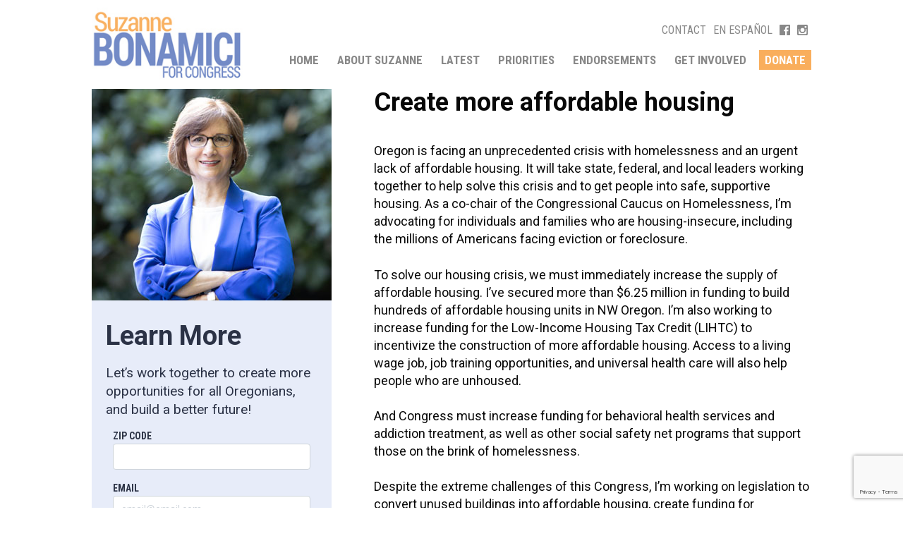

--- FILE ---
content_type: text/html; charset=utf-8
request_url: https://bonamiciforcongress.com/priorities/affordable-housing/
body_size: 5408
content:
<!DOCTYPE html PUBLIC "-//W3C//DTD XHTML 1.0 Strict//EN"
     "http://www.w3.org/TR/xhtml1/DTD/xhtml1-strict.dtd">
<html xmlns="http://www.w3.org/1999/xhtml" xml:lang="en" lang="en">
<head>
<meta http-equiv="Content-Type" content="text/html; charset=utf-8" />
<meta http-equiv="Content-Language" content="en-us" />
<meta http-equiv="Content-Style-Type" content="text/css" />

<script type="application/ld+json">
{
  "@context": "http://schema.org",
  "@type": "Person",
  "name": "Suzanne Bonamici",
  "url": "http://www.bonamiciforcongress.com/",
  "sameAs": [
    "https://www.facebook.com/suzannebonamici/",
    "https://www.instagram.com/suzanne.bonamici/",
    "https://www.youtube.com/user/suzannebonamici"
  ]
}
</script>
<meta property="fb:admins" content="512029729" />
<meta property="fb:admins" content="590481570" />





<meta property="og:image" content="https://www.bonamiciforcongress.com/media/images/bonamici.socialshare.png" />
<meta propert="og:width" content="1200" />
<meta propert="og:height" content="627" />

<meta name="title" content="Create more affordable housing - Suzanne Bonamici for Congress" />
<meta property="og:title" content="Create more affordable housing" />
<meta name="description" content="Oregon is facing an unprecedented crisis with homelessness and an urgent lack of affordable housing. It will take state, federal, and local leaders working together ...." />
<meta property="og:description" content="Oregon is facing an unprecedented crisis with homelessness and an urgent lack of affordable housing. It will take state, federal, and local leaders working together ...." />

<meta property="og:url" content="https://www.bonamiciforcongress.com/priorities/affordable-housing/" />

<link rel="shortcut icon" href="/media/images/favicon.png" />

<title>Create more affordable housing | Suzanne Bonamici for Congress</title>
<meta name="viewport" content="width=device-width, initial-scale=1.0, maximum-scale=2.0, user-scalable=yes" />
<style>
  /* Samsung Galaxy */
  @media screen and (device-width: 800px) { html { zoom: 81.21827%; } .connect span.mobile a {display:inline-block !important;} div.facebook-box {display:none;}}
  /* Kindle Fire */
  @media screen and (device-width: 600px) { html { zoom: 60.91370%; } }
  /* iPad */
  @media screen and (device-width: 768px) { html { zoom: 76.96954%; } }
  </style>
<link rel="stylesheet" href="/media/2025css/core9.css" media="screen"/>
<link rel="stylesheet" href="/media/2025css/handheld3.css" media="handheld, only screen and (max-device-width:480px)"/>
<link rel="stylesheet" href="/media/2025css/print.css" type="text/css" media="print" />
<script type='text/javascript' src='https://platform-api.sharethis.com/js/sharethis.js#property=5909ea354bb15c0012f0c3be&product=unknown' async='async'></script>
<link rel="alternate" type="application/rss+xml" title="Suzanne Bonamici for Congress RSS 2.0" href="/feeds/latest/" />
<link href="https://fonts.googleapis.com/css2?family=Roboto+Condensed:wght@400;700&family=Roboto:ital,wght@0,400;0,700;1,100;1,400;1,700&display=swap" rel="stylesheet">
</head>
<body>
<div id="fb-root"></div>
<script async defer crossorigin="anonymous" src="https://connect.facebook.net/en_US/sdk.js#xfbml=1&version=v15.0&appId=178436808880815&autoLogAppEvents=1" nonce="PwNR3ZXK"></script>
<!--
<div class="alert" style="background:#E7ECF9;"><a href="/take-action-on-choice/" >Take Action on Abortion Rights!</a><a href="/take-action-on-choice/" class="button">Find Out How</a></div>-->
<div class="mobile mobile-mini-nav"><a href="/">Home</a>&nbsp;|&nbsp;<a href="#mobile-nav">Menu</a>&nbsp;|&nbsp;<a href="/sign-up/">Sign Up</a>&nbsp;|&nbsp;<a href="/mobile-donate/">Donate</a></div>
<div class="print_header">Suzanne Bonamici for Congress - https://www.bonamiciforcongress.com</div>
<div id="wrapper" class="shadow">


<div class="header"><div class="logo"><a href="/"><img src="/media/images/logo.jpg" alt="Suzanne Bonamici for Congress" /></a></div>

<div class="site_links"><div class="top-nav"><a href="/contact/">Contact</a><a href="/esp/">En Español</a><a href="/facebook/"><svg xmlns="http://www.w3.org/2000/svg" width="24" height="24" viewBox="0 0 24 24"><path d="M22.675 0h-21.35c-.732 0-1.325.593-1.325 1.325v21.351c0 .731.593 1.324 1.325 1.324h11.495v-9.294h-3.128v-3.622h3.128v-2.671c0-3.1 1.893-4.788 4.659-4.788 1.325 0 2.463.099 2.795.143v3.24l-1.918.001c-1.504 0-1.795.715-1.795 1.763v2.313h3.587l-.467 3.622h-3.12v9.293h6.116c.73 0 1.323-.593 1.323-1.325v-21.35c0-.732-.593-1.325-1.325-1.325z"/></svg></a><a href="/instagram/"><svg xmlns="http://www.w3.org/2000/svg" width="24" height="24" viewBox="0 0 24 24"><path d="M21.231 0h-18.462c-1.529 0-2.769 1.24-2.769 2.769v18.46c0 1.531 1.24 2.771 2.769 2.771h18.463c1.529 0 2.768-1.24 2.768-2.771v-18.46c0-1.529-1.239-2.769-2.769-2.769zm-9.231 7.385c2.549 0 4.616 2.065 4.616 4.615 0 2.549-2.067 4.616-4.616 4.616s-4.615-2.068-4.615-4.616c0-2.55 2.066-4.615 4.615-4.615zm9 12.693c0 .509-.413.922-.924.922h-16.152c-.511 0-.924-.413-.924-.922v-10.078h1.897c-.088.315-.153.64-.2.971-.05.337-.081.679-.081 1.029 0 4.079 3.306 7.385 7.384 7.385s7.384-3.306 7.384-7.385c0-.35-.031-.692-.081-1.028-.047-.331-.112-.656-.2-.971h1.897v10.077zm0-13.98c0 .509-.413.923-.924.923h-2.174c-.511 0-.923-.414-.923-.923v-2.175c0-.51.412-.923.923-.923h2.174c.511 0 .924.413.924.923v2.175z" fill-rule="evenodd" clip-rule="evenodd"/></svg></a></div>
    
        <nav>
            
            <span><a href="/">Home</a></span>
            
            <span><a href="/about/">About Suzanne</a></span>
            
            <span><a href="/latest-news/">Latest</a></span>
            
            <span><a href="/priorities/">Priorities</a></span>
            
            <span><a href="/endorsements/">Endorsements</a></span>
            
            <span><a href="/get-involved/">Get Involved</a></span>
            
            <span class="last" class="menu-donate"><a href="/donate/">Donate</a></span>
            
</nav>
        
    </div>

</div>

<div class="content_wrapper fade-in">
<div class="main_content"><div class="header_title"><h1>Create more affordable housing</h1></div>
  <p>Oregon is facing an unprecedented crisis with homelessness and an urgent lack of affordable housing. It will take state, federal, and local leaders working together to help solve this crisis and to get people into safe, supportive housing. As a co-chair of the Congressional Caucus on Homelessness, I’m advocating for individuals and families who are housing-insecure, including the millions of Americans facing eviction or foreclosure.</p>
<p>To solve our housing crisis, we must immediately increase the supply of affordable housing. I’ve secured more than $6.25 million in funding to build hundreds of affordable housing units in NW Oregon. I’m also working to increase funding for the Low-Income Housing Tax Credit (LIHTC) to incentivize the construction of more affordable housing. Access to a living wage job, job training opportunities, and universal health care will also help people who are unhoused. </p>
<p>And Congress must increase funding for behavioral health services and addiction treatment, as well as other social safety net programs that support those on the brink of homelessness.</p>
<p>Despite the extreme challenges of this Congress, I’m working on legislation to convert unused buildings into affordable housing, create funding for affordable housing paired with child care centers, and increase access to transitional housing for those in recovery. </p>


<div class="sharethis-inline-share-buttons"></div>
</div>


			
	<div class="sidebar">
<div class="photo"></div>
<div class="sign_up"><h2>Learn More</h2>
<p>Let’s work together to create more opportunities for all Oregonians, and build a better future!</p>
<link rel='preload' href='https://d3rse9xjbp8270.cloudfront.net/at.js' as='script' crossorigin='anonymous'>
 <link rel='preload' href='https://d3rse9xjbp8270.cloudfront.net/at.min.css' as='style'>
 <script type='text/javascript' src='https://d3rse9xjbp8270.cloudfront.net/at.js' crossorigin='anonymous'></script>
 <div class="ngp-form"
     data-form-url="https://secure.ngpvan.com/v1/Forms/mhumHeoaqEC-P8DEHz-xqg2"
     data-fastaction-endpoint="https://fastaction.ngpvan.com"
     data-inline-errors="true"
     data-fastaction-nologin="true"
     data-databag-endpoint="https://profile.ngpvan.com"
     data-databag="everybody"
          data-mobile-autofocus="false">
</div></div>
<div class="donate"><h2><a href="/donate/">Contribute</a></h2><p><a href="/donate/">Every dollar makes a difference.</a></p>  <div class="donate-buttons"><a href="https://secure.actblue.com/donate/stand-with-suzanne-bonamici?express_lane=true&amp;amount=5&amp;refcode=website&amp;refcode2=express-buttons" class="donate-button">$5</a>
  <a href="https://secure.actblue.com/donate/stand-with-suzanne-bonamici?express_lane=true&amp;amount=25&amp;refcode=website&amp;refcode2=express-buttons" class="donate-button">$25</a>
  <a href="https://secure.actblue.com/donate/stand-with-suzanne-bonamici?express_lane=true&amp;amount=50&amp;refcode=website&amp;refcode2=express-buttons" class="donate-button">$50</a>
  <a href="https://secure.actblue.com/donate/stand-with-suzanne-bonamici?express_lane=true&amp;amount=100&amp;refcode=website&amp;refcode2=express-buttons" class="donate-button">$100</a>
  <a href="https://secure.actblue.com/donate/stand-with-suzanne-bonamici?express_lane=true&amp;amount=250&amp;refcode=website&amp;refcode2=express-buttons" class="donate-button">$250</a>
  <a href="https://secure.actblue.com/donate/stand-with-suzanne-bonamici?refcode=website" class="donate-button">OTHER</a>  </div><p class="actblueexpress">Click on an amount to get started and contribute to support Suzanne Bonamici. If you’ve saved your payment information with ActBlue Express, your donation will go through immediately.</p>

</div>
	</div>
	

</div></div><div class="features_wrapper"><h3>Featured Actions</h3><div class="features">

	

<a href="/take-action-on-choice/"><img  src="/media/uploads/slideshow_images/bonamici.features.abortionrights.jpg" alt="Take Action on Abortion Rights" /></a>
        

<a href="/protect-democracy/"><img  src="/media/uploads/slideshow_images/bonamici.features.hr1.jpg" alt="democracy reform" /></a>
        </div></div>
<div class="about_wrapper"><div class="about"><div class="about-text"><h2>Meet Suzanne</h2>
	<p>Suzanne knows what it’s like to struggle to make ends meet. She worked her way through community college, university, and law school. She started her career at Legal Aid and worked as a consumer rights attorney. Throughout her career she’s been a leading advocate for public education, protecting the environment, and civil rights. She’s fighting for a better future for all Oregonians. </p>
	<p><a href="/about/" class="button blue-button">read more</a></p></div><img src="/media/images/about_photo.jpg" class="about-photo" />
</div>
</div>
<div class="megafooter_wrapper">
	<div class="megafooter">
		<div class="facebook-box">
			<h3>Latest Updates</h3>
			<div class="fb-page" data-href="https://www.facebook.com/suzannebonamici/" data-show-posts="true"  data-width="500" data-height="500" data-small-header="false" data-adapt-container-width="true" data-hide-cover="false" data-show-facepile="true"><blockquote cite="https://www.facebook.com/suzannebonamici/" class="fb-xfbml-parse-ignore"><a href="https://www.facebook.com/suzannebonamici/">Suzanne Bonamici</a></blockquote></div></div>
<div class="volunteer-signup"><div class="volunteer"><h2>Join Team Bonamici!</h2>
<p>Together we can make a difference. I'm eager to stand by you as we work to tackle the climate crisis, address the needs of working families, create more opportunities for Oregonians, and build a better future for our children and grandchildren!</p>
<link rel='preload' href='https://d3rse9xjbp8270.cloudfront.net/at.js' as='script' crossorigin='anonymous'>
 <link rel='preload' href='https://d3rse9xjbp8270.cloudfront.net/at.min.css' as='style'>
 <script type='text/javascript' src='https://d3rse9xjbp8270.cloudfront.net/at.js' crossorigin='anonymous'></script>
 <div class="ngp-form"
     data-form-url="https://secure.ngpvan.com/v1/Forms/dcTJ7qk5G0u7EhBE5PBj9w2"
     data-fastaction-endpoint="https://fastaction.ngpvan.com"
     data-inline-errors="true"
     data-fastaction-nologin="true"
     data-databag-endpoint="https://profile.ngpvan.com"
     data-databag="everybody"
          data-mobile-autofocus="false">
</div></div></div></div></div>
<div class="footer_wrapper">
<a id="mobile-nav"></a>
<div class="mobile-site-links mobile">
<ul>
 
            <li><a href="/">Home</a></li>
            
            <li><a href="/about/">About Suzanne</a></li>
            
            <li><a href="/latest-news/">Latest</a></li>
            
            <li><a href="/priorities/">Priorities</a></li>
            
            <li><a href="/endorsements/">Endorsements</a></li>
            
            <li><a href="/get-involved/">Get Involved</a></li>
            
            <li class="last"><a href="/donate/">Donate</a></li>
            
</ul>
</div>
<div class="footer"><div class="social-icons"><a href="/facebook/"><svg xmlns="http://www.w3.org/2000/svg" width="24" height="24" viewBox="0 0 24 24"><path d="M22.675 0h-21.35c-.732 0-1.325.593-1.325 1.325v21.351c0 .731.593 1.324 1.325 1.324h11.495v-9.294h-3.128v-3.622h3.128v-2.671c0-3.1 1.893-4.788 4.659-4.788 1.325 0 2.463.099 2.795.143v3.24l-1.918.001c-1.504 0-1.795.715-1.795 1.763v2.313h3.587l-.467 3.622h-3.12v9.293h6.116c.73 0 1.323-.593 1.323-1.325v-21.35c0-.732-.593-1.325-1.325-1.325z"/></svg></a><a href="/instagram/"><svg xmlns="http://www.w3.org/2000/svg" width="24" height="24" viewBox="0 0 24 24"><path d="M21.231 0h-18.462c-1.529 0-2.769 1.24-2.769 2.769v18.46c0 1.531 1.24 2.771 2.769 2.771h18.463c1.529 0 2.768-1.24 2.768-2.771v-18.46c0-1.529-1.239-2.769-2.769-2.769zm-9.231 7.385c2.549 0 4.616 2.065 4.616 4.615 0 2.549-2.067 4.616-4.616 4.616s-4.615-2.068-4.615-4.616c0-2.55 2.066-4.615 4.615-4.615zm9 12.693c0 .509-.413.922-.924.922h-16.152c-.511 0-.924-.413-.924-.922v-10.078h1.897c-.088.315-.153.64-.2.971-.05.337-.081.679-.081 1.029 0 4.079 3.306 7.385 7.384 7.385s7.384-3.306 7.384-7.385c0-.35-.031-.692-.081-1.028-.047-.331-.112-.656-.2-.971h1.897v10.077zm0-13.98c0 .509-.413.923-.924.923h-2.174c-.511 0-.923-.414-.923-.923v-2.175c0-.51.412-.923.923-.923h2.174c.511 0 .924.413.924.923v2.175z" fill-rule="evenodd" clip-rule="evenodd"/></svg></a></div><span class="copy">&copy; 2026 Bonamici for Congress.</span><span class="footer-links"><a href="/contact/">Contact Us</a><a href="/privacy/">Privacy Policy</a></span><span class="disclaimer">Paid for and authorized by Bonamici for Congress.</span><span class="powered">Powered by <a href="http://www.mandatemedia.com">Mandate Media</a>.</span></div></div>


  <!-- Google Code for Visitors to BonamiciForCongress.com -->
<!-- Remarketing tags may not be associated with personally identifiable information or placed on pages related to sensitive categories. For instructions on adding this tag and more information on the above requirements, read the setup guide: google.com/ads/remarketingsetup -->
<script type="text/javascript">
/* <![CDATA[ */
var google_conversion_id = 966680545;
var google_conversion_label = "Q4PYCO_0mAoQ4b_5zAM";
var google_custom_params = window.google_tag_params;
var google_remarketing_only = true;
/* ]]> */
</script>
<script type="text/javascript" src="//www.googleadservices.com/pagead/conversion.js">
</script>
<noscript>
<div style="display:inline;">
<img height="1" width="1" style="border-style:none;" alt="" src="//googleads.g.doubleclick.net/pagead/viewthroughconversion/966680545/?value=1.000000&amp;label=Q4PYCO_0mAoQ4b_5zAM&amp;guid=ON&amp;script=0"/>
</div>
</noscript>


<script>
  (function(i,s,o,g,r,a,m){i['GoogleAnalyticsObject']=r;i[r]=i[r]||function(){
  (i[r].q=i[r].q||[]).push(arguments)},i[r].l=1*new Date();a=s.createElement(o),
  m=s.getElementsByTagName(o)[0];a.async=1;a.src=g;m.parentNode.insertBefore(a,m)
  })(window,document,'script','//www.google-analytics.com/analytics.js','ga');

  ga('create', 'UA-15730145-24', 'bonamiciforcongress.com');
  ga('send', 'pageview');

</script>
<script src="https://ajax.googleapis.com/ajax/libs/jquery/1/jquery.js"></script>
<script>(function() {
  var _fbq = window._fbq || (window._fbq = []);
  if (!_fbq.loaded) {
    var fbds = document.createElement('script');
    fbds.async = true;
    fbds.src = '//connect.facebook.net/en_US/fbds.js';
    var s = document.getElementsByTagName('script')[0];
    s.parentNode.insertBefore(fbds, s);
    _fbq.loaded = true;
  }
  _fbq.push(['addPixelId', '525339684233811']);
})();
window._fbq = window._fbq || [];
window._fbq.push(['track', 'PixelInitialized', {}]);
</script>
<noscript><img height="1" width="1" alt="" style="display:none" src="https://www.facebook.com/tr?id=525339684233811&amp;ev=NoScript" /></noscript>

<script defer src="https://static.cloudflareinsights.com/beacon.min.js/vcd15cbe7772f49c399c6a5babf22c1241717689176015" integrity="sha512-ZpsOmlRQV6y907TI0dKBHq9Md29nnaEIPlkf84rnaERnq6zvWvPUqr2ft8M1aS28oN72PdrCzSjY4U6VaAw1EQ==" data-cf-beacon='{"version":"2024.11.0","token":"545280bfef0e4483b944a21368abffd4","server_timing":{"name":{"cfCacheStatus":true,"cfEdge":true,"cfExtPri":true,"cfL4":true,"cfOrigin":true,"cfSpeedBrain":true},"location_startswith":null}}' crossorigin="anonymous"></script>
</body>
</html>


--- FILE ---
content_type: text/html; charset=utf-8
request_url: https://www.google.com/recaptcha/api2/anchor?ar=1&k=6LeGPawZAAAAALMVwEl6CRlW1UbqB54gLM4bVv10&co=aHR0cHM6Ly9ib25hbWljaWZvcmNvbmdyZXNzLmNvbTo0NDM.&hl=en&v=N67nZn4AqZkNcbeMu4prBgzg&size=invisible&anchor-ms=20000&execute-ms=30000&cb=ud2rr9v5vvg0
body_size: 49262
content:
<!DOCTYPE HTML><html dir="ltr" lang="en"><head><meta http-equiv="Content-Type" content="text/html; charset=UTF-8">
<meta http-equiv="X-UA-Compatible" content="IE=edge">
<title>reCAPTCHA</title>
<style type="text/css">
/* cyrillic-ext */
@font-face {
  font-family: 'Roboto';
  font-style: normal;
  font-weight: 400;
  font-stretch: 100%;
  src: url(//fonts.gstatic.com/s/roboto/v48/KFO7CnqEu92Fr1ME7kSn66aGLdTylUAMa3GUBHMdazTgWw.woff2) format('woff2');
  unicode-range: U+0460-052F, U+1C80-1C8A, U+20B4, U+2DE0-2DFF, U+A640-A69F, U+FE2E-FE2F;
}
/* cyrillic */
@font-face {
  font-family: 'Roboto';
  font-style: normal;
  font-weight: 400;
  font-stretch: 100%;
  src: url(//fonts.gstatic.com/s/roboto/v48/KFO7CnqEu92Fr1ME7kSn66aGLdTylUAMa3iUBHMdazTgWw.woff2) format('woff2');
  unicode-range: U+0301, U+0400-045F, U+0490-0491, U+04B0-04B1, U+2116;
}
/* greek-ext */
@font-face {
  font-family: 'Roboto';
  font-style: normal;
  font-weight: 400;
  font-stretch: 100%;
  src: url(//fonts.gstatic.com/s/roboto/v48/KFO7CnqEu92Fr1ME7kSn66aGLdTylUAMa3CUBHMdazTgWw.woff2) format('woff2');
  unicode-range: U+1F00-1FFF;
}
/* greek */
@font-face {
  font-family: 'Roboto';
  font-style: normal;
  font-weight: 400;
  font-stretch: 100%;
  src: url(//fonts.gstatic.com/s/roboto/v48/KFO7CnqEu92Fr1ME7kSn66aGLdTylUAMa3-UBHMdazTgWw.woff2) format('woff2');
  unicode-range: U+0370-0377, U+037A-037F, U+0384-038A, U+038C, U+038E-03A1, U+03A3-03FF;
}
/* math */
@font-face {
  font-family: 'Roboto';
  font-style: normal;
  font-weight: 400;
  font-stretch: 100%;
  src: url(//fonts.gstatic.com/s/roboto/v48/KFO7CnqEu92Fr1ME7kSn66aGLdTylUAMawCUBHMdazTgWw.woff2) format('woff2');
  unicode-range: U+0302-0303, U+0305, U+0307-0308, U+0310, U+0312, U+0315, U+031A, U+0326-0327, U+032C, U+032F-0330, U+0332-0333, U+0338, U+033A, U+0346, U+034D, U+0391-03A1, U+03A3-03A9, U+03B1-03C9, U+03D1, U+03D5-03D6, U+03F0-03F1, U+03F4-03F5, U+2016-2017, U+2034-2038, U+203C, U+2040, U+2043, U+2047, U+2050, U+2057, U+205F, U+2070-2071, U+2074-208E, U+2090-209C, U+20D0-20DC, U+20E1, U+20E5-20EF, U+2100-2112, U+2114-2115, U+2117-2121, U+2123-214F, U+2190, U+2192, U+2194-21AE, U+21B0-21E5, U+21F1-21F2, U+21F4-2211, U+2213-2214, U+2216-22FF, U+2308-230B, U+2310, U+2319, U+231C-2321, U+2336-237A, U+237C, U+2395, U+239B-23B7, U+23D0, U+23DC-23E1, U+2474-2475, U+25AF, U+25B3, U+25B7, U+25BD, U+25C1, U+25CA, U+25CC, U+25FB, U+266D-266F, U+27C0-27FF, U+2900-2AFF, U+2B0E-2B11, U+2B30-2B4C, U+2BFE, U+3030, U+FF5B, U+FF5D, U+1D400-1D7FF, U+1EE00-1EEFF;
}
/* symbols */
@font-face {
  font-family: 'Roboto';
  font-style: normal;
  font-weight: 400;
  font-stretch: 100%;
  src: url(//fonts.gstatic.com/s/roboto/v48/KFO7CnqEu92Fr1ME7kSn66aGLdTylUAMaxKUBHMdazTgWw.woff2) format('woff2');
  unicode-range: U+0001-000C, U+000E-001F, U+007F-009F, U+20DD-20E0, U+20E2-20E4, U+2150-218F, U+2190, U+2192, U+2194-2199, U+21AF, U+21E6-21F0, U+21F3, U+2218-2219, U+2299, U+22C4-22C6, U+2300-243F, U+2440-244A, U+2460-24FF, U+25A0-27BF, U+2800-28FF, U+2921-2922, U+2981, U+29BF, U+29EB, U+2B00-2BFF, U+4DC0-4DFF, U+FFF9-FFFB, U+10140-1018E, U+10190-1019C, U+101A0, U+101D0-101FD, U+102E0-102FB, U+10E60-10E7E, U+1D2C0-1D2D3, U+1D2E0-1D37F, U+1F000-1F0FF, U+1F100-1F1AD, U+1F1E6-1F1FF, U+1F30D-1F30F, U+1F315, U+1F31C, U+1F31E, U+1F320-1F32C, U+1F336, U+1F378, U+1F37D, U+1F382, U+1F393-1F39F, U+1F3A7-1F3A8, U+1F3AC-1F3AF, U+1F3C2, U+1F3C4-1F3C6, U+1F3CA-1F3CE, U+1F3D4-1F3E0, U+1F3ED, U+1F3F1-1F3F3, U+1F3F5-1F3F7, U+1F408, U+1F415, U+1F41F, U+1F426, U+1F43F, U+1F441-1F442, U+1F444, U+1F446-1F449, U+1F44C-1F44E, U+1F453, U+1F46A, U+1F47D, U+1F4A3, U+1F4B0, U+1F4B3, U+1F4B9, U+1F4BB, U+1F4BF, U+1F4C8-1F4CB, U+1F4D6, U+1F4DA, U+1F4DF, U+1F4E3-1F4E6, U+1F4EA-1F4ED, U+1F4F7, U+1F4F9-1F4FB, U+1F4FD-1F4FE, U+1F503, U+1F507-1F50B, U+1F50D, U+1F512-1F513, U+1F53E-1F54A, U+1F54F-1F5FA, U+1F610, U+1F650-1F67F, U+1F687, U+1F68D, U+1F691, U+1F694, U+1F698, U+1F6AD, U+1F6B2, U+1F6B9-1F6BA, U+1F6BC, U+1F6C6-1F6CF, U+1F6D3-1F6D7, U+1F6E0-1F6EA, U+1F6F0-1F6F3, U+1F6F7-1F6FC, U+1F700-1F7FF, U+1F800-1F80B, U+1F810-1F847, U+1F850-1F859, U+1F860-1F887, U+1F890-1F8AD, U+1F8B0-1F8BB, U+1F8C0-1F8C1, U+1F900-1F90B, U+1F93B, U+1F946, U+1F984, U+1F996, U+1F9E9, U+1FA00-1FA6F, U+1FA70-1FA7C, U+1FA80-1FA89, U+1FA8F-1FAC6, U+1FACE-1FADC, U+1FADF-1FAE9, U+1FAF0-1FAF8, U+1FB00-1FBFF;
}
/* vietnamese */
@font-face {
  font-family: 'Roboto';
  font-style: normal;
  font-weight: 400;
  font-stretch: 100%;
  src: url(//fonts.gstatic.com/s/roboto/v48/KFO7CnqEu92Fr1ME7kSn66aGLdTylUAMa3OUBHMdazTgWw.woff2) format('woff2');
  unicode-range: U+0102-0103, U+0110-0111, U+0128-0129, U+0168-0169, U+01A0-01A1, U+01AF-01B0, U+0300-0301, U+0303-0304, U+0308-0309, U+0323, U+0329, U+1EA0-1EF9, U+20AB;
}
/* latin-ext */
@font-face {
  font-family: 'Roboto';
  font-style: normal;
  font-weight: 400;
  font-stretch: 100%;
  src: url(//fonts.gstatic.com/s/roboto/v48/KFO7CnqEu92Fr1ME7kSn66aGLdTylUAMa3KUBHMdazTgWw.woff2) format('woff2');
  unicode-range: U+0100-02BA, U+02BD-02C5, U+02C7-02CC, U+02CE-02D7, U+02DD-02FF, U+0304, U+0308, U+0329, U+1D00-1DBF, U+1E00-1E9F, U+1EF2-1EFF, U+2020, U+20A0-20AB, U+20AD-20C0, U+2113, U+2C60-2C7F, U+A720-A7FF;
}
/* latin */
@font-face {
  font-family: 'Roboto';
  font-style: normal;
  font-weight: 400;
  font-stretch: 100%;
  src: url(//fonts.gstatic.com/s/roboto/v48/KFO7CnqEu92Fr1ME7kSn66aGLdTylUAMa3yUBHMdazQ.woff2) format('woff2');
  unicode-range: U+0000-00FF, U+0131, U+0152-0153, U+02BB-02BC, U+02C6, U+02DA, U+02DC, U+0304, U+0308, U+0329, U+2000-206F, U+20AC, U+2122, U+2191, U+2193, U+2212, U+2215, U+FEFF, U+FFFD;
}
/* cyrillic-ext */
@font-face {
  font-family: 'Roboto';
  font-style: normal;
  font-weight: 500;
  font-stretch: 100%;
  src: url(//fonts.gstatic.com/s/roboto/v48/KFO7CnqEu92Fr1ME7kSn66aGLdTylUAMa3GUBHMdazTgWw.woff2) format('woff2');
  unicode-range: U+0460-052F, U+1C80-1C8A, U+20B4, U+2DE0-2DFF, U+A640-A69F, U+FE2E-FE2F;
}
/* cyrillic */
@font-face {
  font-family: 'Roboto';
  font-style: normal;
  font-weight: 500;
  font-stretch: 100%;
  src: url(//fonts.gstatic.com/s/roboto/v48/KFO7CnqEu92Fr1ME7kSn66aGLdTylUAMa3iUBHMdazTgWw.woff2) format('woff2');
  unicode-range: U+0301, U+0400-045F, U+0490-0491, U+04B0-04B1, U+2116;
}
/* greek-ext */
@font-face {
  font-family: 'Roboto';
  font-style: normal;
  font-weight: 500;
  font-stretch: 100%;
  src: url(//fonts.gstatic.com/s/roboto/v48/KFO7CnqEu92Fr1ME7kSn66aGLdTylUAMa3CUBHMdazTgWw.woff2) format('woff2');
  unicode-range: U+1F00-1FFF;
}
/* greek */
@font-face {
  font-family: 'Roboto';
  font-style: normal;
  font-weight: 500;
  font-stretch: 100%;
  src: url(//fonts.gstatic.com/s/roboto/v48/KFO7CnqEu92Fr1ME7kSn66aGLdTylUAMa3-UBHMdazTgWw.woff2) format('woff2');
  unicode-range: U+0370-0377, U+037A-037F, U+0384-038A, U+038C, U+038E-03A1, U+03A3-03FF;
}
/* math */
@font-face {
  font-family: 'Roboto';
  font-style: normal;
  font-weight: 500;
  font-stretch: 100%;
  src: url(//fonts.gstatic.com/s/roboto/v48/KFO7CnqEu92Fr1ME7kSn66aGLdTylUAMawCUBHMdazTgWw.woff2) format('woff2');
  unicode-range: U+0302-0303, U+0305, U+0307-0308, U+0310, U+0312, U+0315, U+031A, U+0326-0327, U+032C, U+032F-0330, U+0332-0333, U+0338, U+033A, U+0346, U+034D, U+0391-03A1, U+03A3-03A9, U+03B1-03C9, U+03D1, U+03D5-03D6, U+03F0-03F1, U+03F4-03F5, U+2016-2017, U+2034-2038, U+203C, U+2040, U+2043, U+2047, U+2050, U+2057, U+205F, U+2070-2071, U+2074-208E, U+2090-209C, U+20D0-20DC, U+20E1, U+20E5-20EF, U+2100-2112, U+2114-2115, U+2117-2121, U+2123-214F, U+2190, U+2192, U+2194-21AE, U+21B0-21E5, U+21F1-21F2, U+21F4-2211, U+2213-2214, U+2216-22FF, U+2308-230B, U+2310, U+2319, U+231C-2321, U+2336-237A, U+237C, U+2395, U+239B-23B7, U+23D0, U+23DC-23E1, U+2474-2475, U+25AF, U+25B3, U+25B7, U+25BD, U+25C1, U+25CA, U+25CC, U+25FB, U+266D-266F, U+27C0-27FF, U+2900-2AFF, U+2B0E-2B11, U+2B30-2B4C, U+2BFE, U+3030, U+FF5B, U+FF5D, U+1D400-1D7FF, U+1EE00-1EEFF;
}
/* symbols */
@font-face {
  font-family: 'Roboto';
  font-style: normal;
  font-weight: 500;
  font-stretch: 100%;
  src: url(//fonts.gstatic.com/s/roboto/v48/KFO7CnqEu92Fr1ME7kSn66aGLdTylUAMaxKUBHMdazTgWw.woff2) format('woff2');
  unicode-range: U+0001-000C, U+000E-001F, U+007F-009F, U+20DD-20E0, U+20E2-20E4, U+2150-218F, U+2190, U+2192, U+2194-2199, U+21AF, U+21E6-21F0, U+21F3, U+2218-2219, U+2299, U+22C4-22C6, U+2300-243F, U+2440-244A, U+2460-24FF, U+25A0-27BF, U+2800-28FF, U+2921-2922, U+2981, U+29BF, U+29EB, U+2B00-2BFF, U+4DC0-4DFF, U+FFF9-FFFB, U+10140-1018E, U+10190-1019C, U+101A0, U+101D0-101FD, U+102E0-102FB, U+10E60-10E7E, U+1D2C0-1D2D3, U+1D2E0-1D37F, U+1F000-1F0FF, U+1F100-1F1AD, U+1F1E6-1F1FF, U+1F30D-1F30F, U+1F315, U+1F31C, U+1F31E, U+1F320-1F32C, U+1F336, U+1F378, U+1F37D, U+1F382, U+1F393-1F39F, U+1F3A7-1F3A8, U+1F3AC-1F3AF, U+1F3C2, U+1F3C4-1F3C6, U+1F3CA-1F3CE, U+1F3D4-1F3E0, U+1F3ED, U+1F3F1-1F3F3, U+1F3F5-1F3F7, U+1F408, U+1F415, U+1F41F, U+1F426, U+1F43F, U+1F441-1F442, U+1F444, U+1F446-1F449, U+1F44C-1F44E, U+1F453, U+1F46A, U+1F47D, U+1F4A3, U+1F4B0, U+1F4B3, U+1F4B9, U+1F4BB, U+1F4BF, U+1F4C8-1F4CB, U+1F4D6, U+1F4DA, U+1F4DF, U+1F4E3-1F4E6, U+1F4EA-1F4ED, U+1F4F7, U+1F4F9-1F4FB, U+1F4FD-1F4FE, U+1F503, U+1F507-1F50B, U+1F50D, U+1F512-1F513, U+1F53E-1F54A, U+1F54F-1F5FA, U+1F610, U+1F650-1F67F, U+1F687, U+1F68D, U+1F691, U+1F694, U+1F698, U+1F6AD, U+1F6B2, U+1F6B9-1F6BA, U+1F6BC, U+1F6C6-1F6CF, U+1F6D3-1F6D7, U+1F6E0-1F6EA, U+1F6F0-1F6F3, U+1F6F7-1F6FC, U+1F700-1F7FF, U+1F800-1F80B, U+1F810-1F847, U+1F850-1F859, U+1F860-1F887, U+1F890-1F8AD, U+1F8B0-1F8BB, U+1F8C0-1F8C1, U+1F900-1F90B, U+1F93B, U+1F946, U+1F984, U+1F996, U+1F9E9, U+1FA00-1FA6F, U+1FA70-1FA7C, U+1FA80-1FA89, U+1FA8F-1FAC6, U+1FACE-1FADC, U+1FADF-1FAE9, U+1FAF0-1FAF8, U+1FB00-1FBFF;
}
/* vietnamese */
@font-face {
  font-family: 'Roboto';
  font-style: normal;
  font-weight: 500;
  font-stretch: 100%;
  src: url(//fonts.gstatic.com/s/roboto/v48/KFO7CnqEu92Fr1ME7kSn66aGLdTylUAMa3OUBHMdazTgWw.woff2) format('woff2');
  unicode-range: U+0102-0103, U+0110-0111, U+0128-0129, U+0168-0169, U+01A0-01A1, U+01AF-01B0, U+0300-0301, U+0303-0304, U+0308-0309, U+0323, U+0329, U+1EA0-1EF9, U+20AB;
}
/* latin-ext */
@font-face {
  font-family: 'Roboto';
  font-style: normal;
  font-weight: 500;
  font-stretch: 100%;
  src: url(//fonts.gstatic.com/s/roboto/v48/KFO7CnqEu92Fr1ME7kSn66aGLdTylUAMa3KUBHMdazTgWw.woff2) format('woff2');
  unicode-range: U+0100-02BA, U+02BD-02C5, U+02C7-02CC, U+02CE-02D7, U+02DD-02FF, U+0304, U+0308, U+0329, U+1D00-1DBF, U+1E00-1E9F, U+1EF2-1EFF, U+2020, U+20A0-20AB, U+20AD-20C0, U+2113, U+2C60-2C7F, U+A720-A7FF;
}
/* latin */
@font-face {
  font-family: 'Roboto';
  font-style: normal;
  font-weight: 500;
  font-stretch: 100%;
  src: url(//fonts.gstatic.com/s/roboto/v48/KFO7CnqEu92Fr1ME7kSn66aGLdTylUAMa3yUBHMdazQ.woff2) format('woff2');
  unicode-range: U+0000-00FF, U+0131, U+0152-0153, U+02BB-02BC, U+02C6, U+02DA, U+02DC, U+0304, U+0308, U+0329, U+2000-206F, U+20AC, U+2122, U+2191, U+2193, U+2212, U+2215, U+FEFF, U+FFFD;
}
/* cyrillic-ext */
@font-face {
  font-family: 'Roboto';
  font-style: normal;
  font-weight: 900;
  font-stretch: 100%;
  src: url(//fonts.gstatic.com/s/roboto/v48/KFO7CnqEu92Fr1ME7kSn66aGLdTylUAMa3GUBHMdazTgWw.woff2) format('woff2');
  unicode-range: U+0460-052F, U+1C80-1C8A, U+20B4, U+2DE0-2DFF, U+A640-A69F, U+FE2E-FE2F;
}
/* cyrillic */
@font-face {
  font-family: 'Roboto';
  font-style: normal;
  font-weight: 900;
  font-stretch: 100%;
  src: url(//fonts.gstatic.com/s/roboto/v48/KFO7CnqEu92Fr1ME7kSn66aGLdTylUAMa3iUBHMdazTgWw.woff2) format('woff2');
  unicode-range: U+0301, U+0400-045F, U+0490-0491, U+04B0-04B1, U+2116;
}
/* greek-ext */
@font-face {
  font-family: 'Roboto';
  font-style: normal;
  font-weight: 900;
  font-stretch: 100%;
  src: url(//fonts.gstatic.com/s/roboto/v48/KFO7CnqEu92Fr1ME7kSn66aGLdTylUAMa3CUBHMdazTgWw.woff2) format('woff2');
  unicode-range: U+1F00-1FFF;
}
/* greek */
@font-face {
  font-family: 'Roboto';
  font-style: normal;
  font-weight: 900;
  font-stretch: 100%;
  src: url(//fonts.gstatic.com/s/roboto/v48/KFO7CnqEu92Fr1ME7kSn66aGLdTylUAMa3-UBHMdazTgWw.woff2) format('woff2');
  unicode-range: U+0370-0377, U+037A-037F, U+0384-038A, U+038C, U+038E-03A1, U+03A3-03FF;
}
/* math */
@font-face {
  font-family: 'Roboto';
  font-style: normal;
  font-weight: 900;
  font-stretch: 100%;
  src: url(//fonts.gstatic.com/s/roboto/v48/KFO7CnqEu92Fr1ME7kSn66aGLdTylUAMawCUBHMdazTgWw.woff2) format('woff2');
  unicode-range: U+0302-0303, U+0305, U+0307-0308, U+0310, U+0312, U+0315, U+031A, U+0326-0327, U+032C, U+032F-0330, U+0332-0333, U+0338, U+033A, U+0346, U+034D, U+0391-03A1, U+03A3-03A9, U+03B1-03C9, U+03D1, U+03D5-03D6, U+03F0-03F1, U+03F4-03F5, U+2016-2017, U+2034-2038, U+203C, U+2040, U+2043, U+2047, U+2050, U+2057, U+205F, U+2070-2071, U+2074-208E, U+2090-209C, U+20D0-20DC, U+20E1, U+20E5-20EF, U+2100-2112, U+2114-2115, U+2117-2121, U+2123-214F, U+2190, U+2192, U+2194-21AE, U+21B0-21E5, U+21F1-21F2, U+21F4-2211, U+2213-2214, U+2216-22FF, U+2308-230B, U+2310, U+2319, U+231C-2321, U+2336-237A, U+237C, U+2395, U+239B-23B7, U+23D0, U+23DC-23E1, U+2474-2475, U+25AF, U+25B3, U+25B7, U+25BD, U+25C1, U+25CA, U+25CC, U+25FB, U+266D-266F, U+27C0-27FF, U+2900-2AFF, U+2B0E-2B11, U+2B30-2B4C, U+2BFE, U+3030, U+FF5B, U+FF5D, U+1D400-1D7FF, U+1EE00-1EEFF;
}
/* symbols */
@font-face {
  font-family: 'Roboto';
  font-style: normal;
  font-weight: 900;
  font-stretch: 100%;
  src: url(//fonts.gstatic.com/s/roboto/v48/KFO7CnqEu92Fr1ME7kSn66aGLdTylUAMaxKUBHMdazTgWw.woff2) format('woff2');
  unicode-range: U+0001-000C, U+000E-001F, U+007F-009F, U+20DD-20E0, U+20E2-20E4, U+2150-218F, U+2190, U+2192, U+2194-2199, U+21AF, U+21E6-21F0, U+21F3, U+2218-2219, U+2299, U+22C4-22C6, U+2300-243F, U+2440-244A, U+2460-24FF, U+25A0-27BF, U+2800-28FF, U+2921-2922, U+2981, U+29BF, U+29EB, U+2B00-2BFF, U+4DC0-4DFF, U+FFF9-FFFB, U+10140-1018E, U+10190-1019C, U+101A0, U+101D0-101FD, U+102E0-102FB, U+10E60-10E7E, U+1D2C0-1D2D3, U+1D2E0-1D37F, U+1F000-1F0FF, U+1F100-1F1AD, U+1F1E6-1F1FF, U+1F30D-1F30F, U+1F315, U+1F31C, U+1F31E, U+1F320-1F32C, U+1F336, U+1F378, U+1F37D, U+1F382, U+1F393-1F39F, U+1F3A7-1F3A8, U+1F3AC-1F3AF, U+1F3C2, U+1F3C4-1F3C6, U+1F3CA-1F3CE, U+1F3D4-1F3E0, U+1F3ED, U+1F3F1-1F3F3, U+1F3F5-1F3F7, U+1F408, U+1F415, U+1F41F, U+1F426, U+1F43F, U+1F441-1F442, U+1F444, U+1F446-1F449, U+1F44C-1F44E, U+1F453, U+1F46A, U+1F47D, U+1F4A3, U+1F4B0, U+1F4B3, U+1F4B9, U+1F4BB, U+1F4BF, U+1F4C8-1F4CB, U+1F4D6, U+1F4DA, U+1F4DF, U+1F4E3-1F4E6, U+1F4EA-1F4ED, U+1F4F7, U+1F4F9-1F4FB, U+1F4FD-1F4FE, U+1F503, U+1F507-1F50B, U+1F50D, U+1F512-1F513, U+1F53E-1F54A, U+1F54F-1F5FA, U+1F610, U+1F650-1F67F, U+1F687, U+1F68D, U+1F691, U+1F694, U+1F698, U+1F6AD, U+1F6B2, U+1F6B9-1F6BA, U+1F6BC, U+1F6C6-1F6CF, U+1F6D3-1F6D7, U+1F6E0-1F6EA, U+1F6F0-1F6F3, U+1F6F7-1F6FC, U+1F700-1F7FF, U+1F800-1F80B, U+1F810-1F847, U+1F850-1F859, U+1F860-1F887, U+1F890-1F8AD, U+1F8B0-1F8BB, U+1F8C0-1F8C1, U+1F900-1F90B, U+1F93B, U+1F946, U+1F984, U+1F996, U+1F9E9, U+1FA00-1FA6F, U+1FA70-1FA7C, U+1FA80-1FA89, U+1FA8F-1FAC6, U+1FACE-1FADC, U+1FADF-1FAE9, U+1FAF0-1FAF8, U+1FB00-1FBFF;
}
/* vietnamese */
@font-face {
  font-family: 'Roboto';
  font-style: normal;
  font-weight: 900;
  font-stretch: 100%;
  src: url(//fonts.gstatic.com/s/roboto/v48/KFO7CnqEu92Fr1ME7kSn66aGLdTylUAMa3OUBHMdazTgWw.woff2) format('woff2');
  unicode-range: U+0102-0103, U+0110-0111, U+0128-0129, U+0168-0169, U+01A0-01A1, U+01AF-01B0, U+0300-0301, U+0303-0304, U+0308-0309, U+0323, U+0329, U+1EA0-1EF9, U+20AB;
}
/* latin-ext */
@font-face {
  font-family: 'Roboto';
  font-style: normal;
  font-weight: 900;
  font-stretch: 100%;
  src: url(//fonts.gstatic.com/s/roboto/v48/KFO7CnqEu92Fr1ME7kSn66aGLdTylUAMa3KUBHMdazTgWw.woff2) format('woff2');
  unicode-range: U+0100-02BA, U+02BD-02C5, U+02C7-02CC, U+02CE-02D7, U+02DD-02FF, U+0304, U+0308, U+0329, U+1D00-1DBF, U+1E00-1E9F, U+1EF2-1EFF, U+2020, U+20A0-20AB, U+20AD-20C0, U+2113, U+2C60-2C7F, U+A720-A7FF;
}
/* latin */
@font-face {
  font-family: 'Roboto';
  font-style: normal;
  font-weight: 900;
  font-stretch: 100%;
  src: url(//fonts.gstatic.com/s/roboto/v48/KFO7CnqEu92Fr1ME7kSn66aGLdTylUAMa3yUBHMdazQ.woff2) format('woff2');
  unicode-range: U+0000-00FF, U+0131, U+0152-0153, U+02BB-02BC, U+02C6, U+02DA, U+02DC, U+0304, U+0308, U+0329, U+2000-206F, U+20AC, U+2122, U+2191, U+2193, U+2212, U+2215, U+FEFF, U+FFFD;
}

</style>
<link rel="stylesheet" type="text/css" href="https://www.gstatic.com/recaptcha/releases/N67nZn4AqZkNcbeMu4prBgzg/styles__ltr.css">
<script nonce="ytxRnucFdEACj4FgpR3FbQ" type="text/javascript">window['__recaptcha_api'] = 'https://www.google.com/recaptcha/api2/';</script>
<script type="text/javascript" src="https://www.gstatic.com/recaptcha/releases/N67nZn4AqZkNcbeMu4prBgzg/recaptcha__en.js" nonce="ytxRnucFdEACj4FgpR3FbQ">
      
    </script></head>
<body><div id="rc-anchor-alert" class="rc-anchor-alert"></div>
<input type="hidden" id="recaptcha-token" value="[base64]">
<script type="text/javascript" nonce="ytxRnucFdEACj4FgpR3FbQ">
      recaptcha.anchor.Main.init("[\x22ainput\x22,[\x22bgdata\x22,\x22\x22,\[base64]/[base64]/[base64]/bmV3IHJbeF0oY1swXSk6RT09Mj9uZXcgclt4XShjWzBdLGNbMV0pOkU9PTM/bmV3IHJbeF0oY1swXSxjWzFdLGNbMl0pOkU9PTQ/[base64]/[base64]/[base64]/[base64]/[base64]/[base64]/[base64]/[base64]\x22,\[base64]\\u003d\\u003d\x22,\x22Q3AKTsO9w40aEndhwpd/w50AMlwfwpTCul/Di1gOR8KzQQnCusOdNE5yCm3Dt8OawoPCgxQEc8Oew6TCpxlAFVnDrjLDlX8Cwrt3IsKuw63Cm8KbCCEWw4LClDbCkBNBwpE/w5LCvEwObhQ2wqLCkMKSKsKcAgrCjUrDnsKtwqbDqG5nY8KgZX7DthrCucOUwqZ+SBLCs8KHYyUWHwTDo8OQwpxnw7HDosO9w6TCg8Ohwr3CqibCsVk9CnlVw77Cm8O/FT3Du8O6wpVtwqbDlMObwoDCvcOsw6jCs8OlwrvCu8KBK8O4c8K7wq7CkWd0w47CsjU+RcOpFg01KcOkw49swoRUw4fDjcOzLUpBwrEyZsOzwohCw7TComnCnXLCkUMgwonCvkFpw4lgNVfCvW3Dq8OjMcOJay4hXMK7e8O/OV3Dth/Cr8KzZhrDv8OVwrjCrRAzQMOuZsO9w7AjWsOEw6/CpDUbw57ClsOzFCPDvS3CqcKTw4XDtDrDlkUtbcKKOCrDp2DCusObw7EabcK+fQU2YsK1w7PClybDucKCCMOSw7nDrcKPwr8nQj/[base64]/CmFghw7PDtcO/worCksKCw4LDosK0wqU7wpjDhgoiwpkyCRZ1V8K/w4XDpxjCmAjCoAV/w6DCrMO7EUjCqg57e2/CjFHCt3U6wplgw7DDucKVw43DuEPDhMKOw4jCtMOuw5dxJ8OiDcOJECN+O0YaScKIw7FgwpBcwpQSw6wOw695w7wLw4nDjsOSJQVWwpFhSRjDtsK9GcKSw7nCvcK8IcOrLTfDnDHCssKAWQrCu8KAwqfCucOeccOBesOULMKGQSXDm8KCRBo1wrNXAMOgw7QMwo/Di8KVOi1bwrw2ZsKfesKzMhLDkWDDmcK/O8OWaMOxSsKOc0VSw6QNwoU/w6xURsORw7nCkUPDhsOdw5HCgcKiw77CrMK4w7XCuMOcw7HDmB1nUGtGU8KKwo4aQFzCnTDDhhbCg8KRLMK2w70sWMKvEsKNY8KAcGlQAcOIAl52LxTCpzXDpDJVF8O/w6TDksOgw7YeNnLDkFIfwr7DhB3Ck2RNwq7DkMKEDDTDj3fCsMOyDUfDjn/CiMOvLsOfYcKPworDjcK2wq4aw4jCgcOSdAnCmRjCnUzCu3VLw6PDh0AvRloYB8OPTMKfw7fDusKoOMOGwr02JMOIwo/[base64]/CsFPDg14Fw69HQcKxdVrDhDQyWEUVRMKRwoLCtjhTw63DmMO9w5zDplNyOlgNwrPDs2TDlHMZKC9tZ8KbwqY0esOaw5TCgEEpcsKKwrvClcKJRcOqKsOXwq1FccK9KywWFMOEw7fCocKxwqEhw7UwT1bCmRnDucKow4rDq8O7aT0geCArSE7DpFnChGzDi1UDw5fCkG/CiHXCmMKAw7BBwr0QFzxFMsO6wq7DkRVWw5bCpC1/[base64]/CoDQtDMK5UELDocOtwqzCrTnCoj/CrcOzGE1lw4vDgxLCnRrDtw5+McOXGsO4Ax3DscKkwoLCucKUQQ/Dgls4LcKWDMKQwqchw6nCgcO7GsKFw4bCq3DClCHCnEcfcMKLcRUEw77CtyBkYsOWwrbCr3zDmx8+woZcwpgXCGTCg0jDim/DriXDhHTDtxPCksO2wrQVw6B2w4jCrEhgwpt1wpDCmF3CgcK3w77DlsOLYMOawp5PIzdLwpnCvcOyw7Qxw7/CksKfMzvDiDbDgXDCn8ODUcOLw6B7w5ZxwppLw68uw6kzw4jDlcKCfcOewpPDqsKHZcKfYcKeGcKBJcO3w6rCiVopw4wbwrUbwqzDrlfDsEXCtirDiEXDiSjCvBg+fVw/wpLCiwHDvsKGKwgwBS/[base64]/PsKpU2VvPToSwq19wr3DlDMgU8O/[base64]/DtBPDtAt7w73Dhz/DiiNRNmNCw5LCmgzCiMKzUFVbUcOKHFPCvMOFw7DDpBTCo8Kze0d1w6hGwrV+fwvCnAvDvcOIw5Ilw4zDmjPDs1tcwqXDmVpmT2pjwp8rwo/Cs8Ozw6UHwoRyQ8O6KXkyP1FVcE/DqMKKw7JMw5Eww57Ds8K0LcOfbMONJUvCnDbDm8O/ZxMfCGNWw5h1GGHDksK6ZsKuw6nDjU7CkMKbwrXDpMKhwrnDhSjCpsK6cF/CmsKbwoLCssOjwqnDhcOqZVTChFvCl8OCw5fCtcOEWsKVw5DDqBlOIh0AfcOoc20iHcOpAMOOBENGwprChsOUV8KnVWo/wrDDnmBKwqUzBMK+wq7Cq24zw40ACMKJw5HCocOHw57CosK7DsKIfzNmLHDDlMObw6cWwpFKCnNxw6fDjSXDp8OtwozDscOvw7vCnsOAwqRTX8KrBVzCrFbDvcKEwo1sKMO8fnLDu3TDpsONwp/CicKbXQLDlMOSOyTDvVU3AsKTw7DDncKjwokIFxUIWmPCqcOfwroSRsKgEV/DosO/XWPCrsOtw6ZGY8KvJsKEcMKuIMK9wqpgw4rClDkHw6Fnw47DhBpqwpLCq0I/wozDtShIOcOPwq0kw77Dik3Cl08LwprCjsOiw7DCkMKnw7pUAEV2RlvCkD1/bMKRb1bDrcKETgl0XMOFwqQ6Lic9R8Kow4HDthDDhcOqTcO4W8ORI8Kkw719fQEabTs5XgJzw6PDh0YuKDsDwr8zwokjwp3DjAdCEzERcjjCu8KNw7IFSGMQb8O8wr7DoWHDksOYKTHDriVIACBgwqPCvRM1woU/[base64]/CqWx0woInGU/Ch24sw5zClcKGwqFfN1PCk2TDi8KlOcK2wqDDrksTFMKEwrXDiMKrDXR4wrHCiMKOEMOTwrrDhnnDq3kEC8KVwrvDkcKyZsKyw4UIw5AODSjCjcKUbkFRHjTDkFzCj8KCwonDmsOzw7/[base64]/DsBspPsKfRBPCkXrCh1kowpnClMK7BRRew6TDjGjDpsOwGMKQw4BIwoo7w4oOXcO9QMKpw5DDlsKDHz13w5DDp8KOw7YKKMO7w53Ck0fCpMOzw7k0w6LDqcKWwrHCmcK9w4zDgsKTw7JZw47Dm8K7dHoeSMK7wp/DpMOHw5ZPGmszw7RoUR7CpnXDlcKLw57CpcKACMKjVAHCh30xwph4w7EBwpjDkB/DoMOXPDvDo0DDiMKGwp3DnAPDtH3CoMObwqFkElPCkWk3w6tmw61/woZJIsOjUhsLw73CqsK2w4/CizjCtBjCtk3Cm0DCmEdaf8OiEl9wBsOfwrnClC0Tw5XCiDDDj8KYLsK+D1vDrsK2w77CoRjDiB8Aw6PClAAJXklMwrhvEcOyA8KYw4nCmyTCrUHCu8KPdMOiF0B+RAUuw4vDpMKaw4rCiVNZSSTDvxooIMOsWDJ/dzfDmWLDujA/wpk/wpEPW8KywrZtw6YDwrBDbcO0T0kRAw3Cs3TCgzQVdy03UT7Cu8K3w68Zw6XDpcOrw59cwofCtcKdMi50woDDqhHDr1hubMOxVsKTwoDCiMKgw7DCs8ObfXHDgMOhQ33DvTN+WnVWwoVewqYXw6vCjcKLwqvCn8KzwpgYcTLDr08Kw6/CqsKkZDhuwptQw7NAw77Cj8KJw7fCrcKqbS9Rw6sawo15TzrCicKhw5ArwoZ6wpNBZU3CtcKtc3UIImzCsMKzDsK7wrfDsMOILcK+w4gZZcKmwrJJw6DCqcOpbT5Jwok2woJ+wrsqwr7Ds8K/[base64]/wrbChlQZwpnCjhjDg3vCsWjCgEgdw67DuMKSN8KwwpdPSkR5wrXCosKncAjCrDNNwqNAw4FHHsKnR00odMKUOjvDrwdnwpI8wpXDusORV8KfHsOYw7puw5HDscOhScKQfsKWXsKpDEx5wpLCjcKCcRvCnkDDosKiYF8cVA0aARnCs8O+NsOOw4ZrCMO9w6pBH0HChS/CrHzCr17CsMOwfDzDvMOIMcKrw744Z8KtJ0PCqsOVazkfAMO/My5BwpdjUMKDIg7DqsOVw7fCngFVBcKaTQVgwrsNw6jDl8OeIMKhA8Oww4B5w4/Ck8KLw4/CpncXKsKrwpdEwpPCt0YUw7XCiA/CmsKuwp48wrDDlQ/Crxphw59RY8Kuw7DDknzDksK8w6vCrcOXw6kLCMOBwodjCsK1SsKvacKKwqXDrjNaw7USTEMvLVgDEgPDmcK9PADDicO0fsK0w6/CgRvDjcKMcxEvNsOZQx05HcOGLhvCkB0hEcOqw4rCk8Kfb1LDpkfDocOXwozCrcKFesOow6rCjB7CoMKLw7xowoMEPBLDjBNGwro/wrt7LkxewqvCkcKnNcOIThDDuGwtwojDscOawoHDgFNfwrTCisKHRMONaQhVNxHCpU9RUMKqwp/CplY9N0FdVAPCkmnDvTQBwrY2dUbCmhbCuHYLBMOawqLClEXDusKdWmRYwrhvR0EZw73Ds8OEwr0rwpUewqBjwrzDrEhOTArCpHMNV8KvMsK7wqbDgD3CkhvCoigLDsKrw6dRMDvDkMO0w4fCmA7CtcOzw4zDjUdzWAPDmx3Dg8O2woR3w4/CtEhhwqnDom4pw57CmlEwNcK/QsKlPcKTw4hVw67CoMO9GVDDsjrDrRrCukTDlmLDlGHCuwfDrMK0H8KWI8KZH8KaBXzCvld8wp3CrUADPnw/LzvDg3rDtibCr8KXb0ddwqNVw68FwoTDu8Ofchwmw7rCg8OlwozCjsOJwpvDq8OVR2DCnCQMIMKtwrDDt28HwpZzay/[base64]/Dk8OkwrjDoMOjTsO6w6LDp8OXw409C8KYKMK7w6Yhwqdqw7VWwrFbwrTDrcO2w7/DokR5YsKIJcKmw6Z6wqzCo8O6w7wYQS9xw5zDvQJRXBjDhkcOE8Kbw60Bw4zCpTp9w7zDqQnCisKPwp/CvsO4wo7Cp8K9wrsXccK5CnzCs8OER8OqfcKKwpdawpLDuHV9worCi0Ytw6TDpEIheFXDqxDDscK+wqPDrcOtw6JODTZhw67CocKdRcKVw4V0wo/CvsO0wqfDhcKJKcK8w4LCiFw/w7UYXBERw6Y0R8O+DiACw7kew77CuEMywqfCpcORBnIof1TCiy3Cl8OdworCtMKTwpsWGBdHw5PDtSnCrsOVQT5hw57CkcKtw5hEEnsWw7/DjALCg8KTwqMOTsKsRMOawr/DtynCo8Oqwq9lwro3LMObw4AvbcKWw7rCksK7w4nCln7DmsKAwq4Twq0Owq9Ue8Ofw7owwqnCiDpDA17DksO1w7QNOjMww6HDgC/Dg8KEw5Yqw7jDjjLDmg9AFWzDnkvDlHEyPm7DnSrCjMK5wq3CnsKVw48hasOKecOpw6vDkwbDiAjCplfDs0TDvyLCrcKuw5g8wpY0w6FrYD7DkcORwpzDu8Ksw7rCmmPCh8K/[base64]/[base64]/wrDDocKhNMKxw7wPw6DDjSUDw6sXYcKQwqHCvsOUQMOxamTDhmEwMxZzVzvCpz7Ck8K/TWwTw73DvmFqw6zDhcKQwq3Cn8OwA1TDuRPDghTCtU56I8KdAUshwrDCsMOtEcOXNWEWU8KrwqcEw5nDmsOCacOyQUzDnSDCv8K/H8ONLsKGw7I7w7jCsxMuW8KSw6knwpxvwolvw7l/w7A3wpvDiMKyR1rDpn9fYy3Cr3vCvBRpUzgIw5Bww6jDkMKHwrQ8D8OvBnd0ZsKXK8KxVMKmw55iwosKHcOTH1pWwprClsKbwr/Dlx5vcDjCux93JMKgdEvCoV/Dr1DCtsK1Z8OkwoHChcOzf8Kxc2LCpsKWwrs/w4wQecK/[base64]/DgRoyEcOOV13Cl8KTwpskwqplwrjDiE5Fw4PCpcOMw5/[base64]/CrWZPw7xzXlh+w6w1PcKWDCbCinxuwoMBSsK/GcKswpk5w4PDnsO3XMOKfsKDC0NowqzDjsKtQgZkTcKPw7IuwrnDp3PDo2fDocKNwr0xVBxJQVg3wq52w6wmw45jw7JIP0MrPXTCqy4RwqRTwqJDw7/[base64]/w49Sw7LDkElBw7AhdsKgw5zDmsOraQg9w4bCocOlfMKyLmsRwqJGS8OowqxrNsKNNcKcwr0Rw5TCi34fKMOvO8KmER/DhMOKBMONw6HCtS4aEGtILEQwHCsRw6LDswlbc8KNw6HDkcOTwonDjsKHfcOuwqPDjMOtwo/DlTw9bMOlTlvDrsONw69WwrzDm8OiIcKfVhXDgVPCl2R0w6XDk8Kdw6FSKm8qN8OEN1HCrMOdwqfDu1hEeMOOEwfDnHZ2w77Cm8KAdB3DpXBCw4vCnBzCui1XJhHChxAuKg4MMsKow6TDkCrDpcKXW2JZw75mwoLCoUgBH8KwKwHDuy0Iw6jCtXc/QMOSwoPCsiFLUhTCtcKDZSQ3fgvCnERVwqt/[base64]/[base64]/TCJhGcKQw7fDn8OAF8KnwqrDhsKiR1/Ck1gnw4MSAglOw79xw7vCv8KgDsK7cAoobsKRw44afkBhWGPDlMOnw44Tw5XDrwbDmhMlcnhlwr9GwrfDtMOfwr81w4/CnwrCoMO1BsOZw7TDmsOQBRHDnSXCs8K3wpArS1Apw4Ygw71pwoDCjSXDqQVwesO8cwQNwrLCqw/Dg8OyM8KlUcOHCsK5wojCucKuw5s6Cj9aw5zCssOYw6nDn8KHwrQgesKIUMOcw79IwojDr33Cs8KzwoXCjnjDjAljFSvCqMKPw4wvw4jDmUrCpsOHYMKFN8Kiw6HDicOFw7xgwpHChg7Dq8KFw4DChDPDg8OEMMK/HsOwQUvCiMKcM8OvC1J0w7BIw7fDhg7DoMOUw48TwqQUfC5yw7HDpMKrw4PDvsOQw4LDoMKnw51mwo1tMcOTRcOXw7fCv8Klw5XDvsKJw40vw43DhzV6ZXV6fMOLwqQvw4bCti/[base64]/Ck3d9YcONc1IyeAbCvHDDqcKHCWlxw4HDgH52wp51ICHDkyF2wpnDjyvCnXRjS25Mw47CuWE+YsObwrJOwrbCuD4Zw4nClRd8RMOoQsOBCcOQV8ObaWDCsR9jw7/[base64]/[base64]/bcO/CMO8EMKDNMO+w6XCg8ODw5XDj8KgIUE4JQp+wqbCsMKXME/[base64]/CiW3ClxUOw45XwrDCoMORLBErw5ZVOMOswqDCksOFw73CtsOxwqrDo8OlDsKuw7pywobDtXnDr8KdRcOuc8OdQDjDtUNiw5EyVsKfwo3DiEMFwpUHQsK/Bz3DhcOpw45hwoTCrkoew4/ClF9Ow4DDlBopw5o7w4FOHW3DiMOMMMOyw5IMwoPCqcKuw5DChnHCh8KbasKawqrDqMKBQcOewo7Cg3DCgsOqAFrDvlRfe8KtwqbChsO8Jk1TwrlIwrUBRWJ+XsKUwrjDg8KAwrDDrXDCj8ODw7FVHC3CrsKdY8KDwqbCliIIwrrDksOUw5gjBMOpw5luNsK6Zi/Cq8O+CzzDrXbChyLDvirDpcORw6smw67DslJxTQx4w5fCn1TCkyYmMGkUUcOpeMKWMinDucKFYXAzdhfDqm3DrsOgw7opwpjDscKBwpUCwqY/w6zCvF/CrcKKaQfCsEfCkTQYw6HDvsODw4BdCsO+w4jCqUBhw7HDp8OMw4IRw53DtThyCMKJGi7DscKxZ8KIw4YYwpkoOFvCvMK0eDvChVlkwpZoQ8OFwq/DkgnCrcKXw4dNw5fDm0cHwp8HwqzDnAnDoQHDhcKzw7nDuifDhMOww5rCtsOtw50zw5fDhjUXT2BAwodiWcKsP8KgMsO4w6N9DyTCtHbDjA3Dt8KrG3/DrsKmwoTCnz4Ew4XCk8OqFAnClXluYcKSZBzDplRLLkRbA8OZDX1iSmfDgWTDkWnDmsOQw6bDq8Oid8OZEnTDtsOxf0lUFMKlw71fIzbDulF5CsKlw5nCiMOtZsOUwpjCo3zDv8Ohw5cSwojDlA/DjMO5w4x7wrsVwqLDjsKMAMOKw6R9wqzDnnbDgB9CwpHDuV7CmC3Ds8KCFcKrZ8KuNU5uwrBvwrUpwpXDlxVqQzMKwrpDEcKxPkAEw7/CunwZOTfCq8KzfsO1wpdkw4fChsOxbsOew4/[base64]/CmsKVARJ/[base64]/[base64]/[base64]/Cu07DoRvCucKcw7sJwpl1LE1gwpPDrMO+w5PCgxx4w7nDpsKQwrVuAVpnwpLCsQDDugFLw6PDiCDDgjEbw6jCmAfCg00mw6nCmGzDusOcL8OXWMKUwqXDhh/CoMOMYsOOCUAUwrLCrGXDnMKfw6nDqMKhesKQwoTDpV9sL8Kxw7/[base64]/FQvCkFYtCRZGTHcKejjDscOuwqTChMOJT8O+GHTDqRDDvsKedcKTw6/DpTYkDhw0w4PDmsKfR2rDh8KuwoVIX8Ofw6oewo/CizDCoMOKXypjHikjfcK3Q0cPw5DClB7DpmvDnE3CqcK8w4PDp3VXYxMfwqDDrlxywoVPw4Y0H8O2aS3Dv8K7acOmwptVPsO/w4bCjMKCBSfCs8KLwp8MwqHCs8OIEyMyCsOjwoDDvMKAw6kID1I6DDtJw7TDq8KNwqPCocKFVMOKdsO3wrDCl8OTbkV5wrJNw5hmcHt1w7PDuw/[base64]/w6jCkjrDvDRtwoIBw6vDqcKNwod6TmQ2J8OuG8KaKcOOw6B9w63CisOtw5QbDRokK8KWCiQiFF04wrjDuy/DqRRrdAQVwpHCinxDwqfCsXRAw6rDh33DucKRJ8KxB15LwpvCjcKkwpzDo8Onw73DqMO3wpTDhsKiwrfDolfDlEsiw48owr7Dn1/DrsKcU041bUwlw7YpBG1FwqMcPcKvFntMEQLCk8KDw4bDkMKIwrpkw4ZtwoR3VFHDil7CmsKJV3hPwqJQecOoT8KFw6gXMMK6wqwIw7VlHWk4w7YFw7t8Y8O+DWvCti/CriRGw4XDjcKuw4DCmcKZw5PCjyXDsXXChMKIaMOLwp/CgcOSHcKjw7XCjAJ7wo8xG8OSwo0gwpsww5fCssOibcKzwrhlw4kefBDCs8OVwr7DskFdwr7CgsKqGMKMwqwnwqDDinrCrsKiwpjCo8OGcj7DpHvDkMO9w69nwqDDoMKMw71rw5cbUXTCuVbDj3vDoMO8Z8KKw7gsbg/CrMOMw7lfMD/ClMOVw7bDnSXCm8OQw7rDhsO7VWlwEsK+WRPCq8Oiw5sePMKXw45Wwq8yw7vCq8OlN0vCrsK4ZhBOXsOlw5ksa1BVDnvCq0fDhjAkwqJ6wp9PHFsoJMO8w5VjKTzDkgnDq2RPw4kLTW/CssOlGxPDlsKVIAfCt8KIw5w3L0BJNBcDAEbCp8Oiw4jCqXbCl8OXVMOZwp87wpwKTMOfwpgnwo/CmMKeQsKww5pLwoVnOsO8DcOXw7IuHsKBAsO6wot7wqsxcwVkX28EJ8KRwpHDt3HCqnAQF3/Dn8Kjw5DDksKpwpLCg8KPIwl8w4giJcOnVU/DncK/wphpw6bCuMO6F8OOwrPDt1oDw6fDsMO2wrlnKBpGwoTDusKnYgdtREfDk8OJwpjCkxd5EMKywr/DocK4wrXCqsKHFCPDu3rDqMOWEsOww4NTcEg/ThXDulxswrHDklQgccOjwqLCnMOeSnpFwqw6w5/CpSrDoEwYwpIZHsO/LhYiw7PDlV/Cth5iZnrCuyt3F8KCGcOfwpDDsV4Xwr1KfMK4w6TDr8K4WMK/w5bDhcO/w6hkw74hFsKtwq/Do8OcOD96IcORbcOaIcOfw6hxfVUDwpZ4w7UxfgISLHfDkXs2UsK2alZaIEcxwo1VIcKqwp3ChsOuGzE2w79xIMKbKsOWwp4zSGDDg3M/[base64]/wrZKwqHCilTCmMOzLzk/[base64]/w7zDi8OFHGxEw53CmsKHQRLDicOYw5FUwoxpIMKlMcOJe8KowpRbecORw5pNw7XDh21SCihKD8O6w4ReK8KOYj8+F1A4dsKRPsKgwrccw7Z7woVvYcKhPcKsZMKxXh7Ct3BPw7JtwojCusKqbE9CLMKhwrZpKFvDq1XCryfDriZxIjLDr3YafcKHA8Kra1TCnsK2wq/CnR3DvsO0w6FJdS8MwqJ3w6XDvk1Ow6PDnAYKZGTDt8KLMBhBw5ZHw6QOw4rCjwp+wpXDjMK7D0gANSJzw5cgwpHDlSAyccO2fjwDw7LCvsKMc8OlJnPCp8OTBMKewrPCssOZVBFNeEk2w67CvB0/[base64]/DjsKSXwdkS8Kuw7Mmw4EFLCZlwq49wpJJVDDDqgE9D8KOUcObF8Kawp0zw5cUwpnDrGR2Ck/Dl0RVw4xvFABxG8Kdw5DDgAI7QW/ChW/[base64]/CglddJSDCuTTCuXtgAMKwZntVwofDlC3Cl8OKwqsew55fwpTDosO+w7BGSEbDqMOJwoLDoUbDpsKJRcKvw5jDlh3CkmjClcOGw4XDqjRmGMKlOgPCgx3DrMORw77CojIWM1LChk3CrcOmBMKWwr3DpQLChFLCgQpFw4/[base64]/CgsONVn/CtBhHw7vCmcKbw7Yew7Rmw4c8TcKiw454wrXDuXnDsA8gJTMqwrLCq8O6PsOWZcOfUcOJw53CqHPCn27Cq8KBR1gvdFTDvm1SOMKuNAcKKcKXCsKwTGocACcvfcKfw7YEw693w6/Dg8KdMsOlwqIBw4jDjVRmw7duccKlwrwVaGEVw6sPTMO6w55wJsONwpHCtcOQw5UtwooewqF0dUgUa8OXwoYeM8OYwpjCpcKmw5BAZMKDCAotwq8dWcKRw5vDhwILwpfDgEwIwpsYwozDusOcwp7CrcKKw53DvVhIwqTDsiEnBA/ChsKmw7NuCk9WCGzChyfCkmxzwq5cwqXClVMgwp/CsR3DiGfChMKeTQPDnUDDoBNuVhrDscK2DnETwqHDu1TDmUnDmlJww7vDjcOawrPDlmh3w7YmXsOIKMO0w7LCqcOtTcKIZsOJw4nDjMKZK8OCA8OtAsOKwqvChcKQw58iwrfDvy0Xw7NlwqI4wrQ+w5TDolLDvlvDrsOxwqjCunlEwobDnsOSA35/wqvDsUrCiQnDrTjDuVBBw5BUw5sxwq4pFho1RnRcfcOpQMKMw5o7w5/DtA91OAZ8w4HCrMOkHMOhdHcXwo7Dk8KVwobDlsOfwoVyw7zDssOnPsK2w4TCisOmcikOwpnCjELCkGDCkHXCmk7DqWnCki8OYT9Aw5J+wpzDtX9iw7/DvsKqwonDqMO7wopHwrMnP8ORwpxGMVEhw6F6YMOuwqdCw6M8Hlgmw74CdyXCmMO+aX0Mw77DtiDDmcOBw5LCrsKVw63DjsOkEMOaB8KxwrJ4dRl8czvCjcKmE8O3f8KYcMK1wr3DhUfCnWHDnQ1EZFQvFsKQBXbCtQzDjQ/DksOXF8KAC8Orwq8MCHXDvsOlwprDqMKDBMOpwolUw4vDlmPCnQcNJnkjwobDisO7wq7CtMKdwollw5F+P8OKK3/Ch8Opw4EKwovDiDTClFs9w6jCgn1dWMKHw7zCqVp0wpoRNsKAw79TLgNTez9qaMKmJ1EyXcKzwrA6UWlJw4VXwqDDkMKddsOow6zDkxvDvsK1HMKnwok3TsKQw6ZrwqsBZ8OtNsOYQ0/CjHDDmH3CtMKNasOwwolCdsKaw7Iba8OPBcOPZQrDiMOdJnrCryLDs8K9GCvClA9AwrMIwqbDnMOQNyjCpcKCw4lQwqjCmH/[base64]/[base64]/wr3DsQbDtmEJOAEXUsOsw58zMMOcwq7CvMKFw64iaihKwqbDmCLCkcO8YlV/Q2PClzTDqyokeV5UwqPDt2dwZcKJYMKTDwfCgcO8w7fDvjHDlMOnCAzDqsK9wrwgw5pIfhxeVHTDtMKqI8KBRHsKTcO1wqF/w43DswLCkAQ2w5TCt8KMBsKWTiXDrC8rw6Nkwp7DusOVekLCr1Z5KsO7w7PDr8O1ZMKtw7HCulHCsBQ3AMOXdmVJdcKoX8KCw4oLw7ElwrLCpsKHw4HDh20Uw63DgXc6aMK9wq87DMK4JEMsX8KXw6fDt8Ovw4/[base64]/w5F4wofCkQfCtsKNHl7DrsKOwr99w4QqAcO9wobCv2N1JsKTwrVlZ3fCtRBHw4DDvQ3DgcKEB8KRNsKvMcO7w4U7wqjCusOoGMOwwo7Cj8OKWn08wpgnw7/DhMOeV8O/wphmwpjDuMKVwrY/V3HCrsKEZcOQP8OxZE92w5dTe10VwrXDqcKlwolAAsKjX8OMJsKJw6PDv1rCkmFfwpjDnMKvw6LDiw/DnVoDw6t1XjnCrgVMasO7wolqw5XDkcKcYCtBW8O5T8O1w4nDlsKiw7XDssOFKS/ChMOvHsKJw6rDg0jCp8KwGhBUwp0JwrnDqMKjw70BMcK8dE/[base64]/DsMKQFMO8w7QOEy0aOMOyQsOvAlrCtjpnw54bJlk9w6nDs8KuVkTChkbCisKeDWDDkMO9LD94G8OYw7XCmSZBw7bDnsKCw6jCmnoHc8OyTz0efAMgw6ABSkNReMKaw4NUE1xuFmPCn8Kgw73CqcKtw75cWzM/woLCsHTCnz3DqcKRwrg1OMO3HlJzw7VZesKjwpU5FMOGw7IiwpXDgVfCm8O+PcO7UcKVPsKcfsK7bcK4wrc8PTTDjmjDgFoPwrBHwqcVBUoQPMKLZsOPPcKeXMK4NcOAwpfChAzCocO/wptPWcK5BcK9wqYPEsOLbMOGwrvDlB02wp1DVH3DtcOTbMKILsK+w7NJwqfDtMOZOy4dSsKiFsKYc8KgAFNja8K5wrXCsTfDgMK/wq55QMOiIgUWN8ORwrjCgcK1R8OGw4c3McOhw7RTcBLDg2jDvsOfwo4yH8KgwrNoTCZkw74aU8OeAMK3w5MfeMKvLDoVw4zCnsKHwrlHw63DgcK1HUrCvXHDq0wTIMK7w4YPwq/[base64]/wprDrDjCoMKCE8KxwoQPw4XDjiQDVB/[base64]/bADCrjpPPWgEYHQFwr8owp15dcOKw6QqNDjCosO/[base64]/CiMKZw6sIwot/wpTDglTCkFbDrMKvY8OxNT3DlcKKTXrDrMKCCcODw6gdw5VPX1Uxw4IKKADCucKcw5rCvV1Yw7NfTcKVecO+LMKHw5U7LEt/w5/DosKKDcKSw5TCg8O5MGB+YcOTw7nDiMKzw5/CrMKjG07Dl8KKw6nCi1LCpgvDnAFGWWfCnMOQw5A2AcK/w55pEMORSMOuw48/VG3Cm1nCsUnDtTnDpsOXNVTDhCIwwqzDtxbCgMKKN3hlwovCp8K+w6wPw5daMnZdVhFRLsKxw68dw5VNw5/[base64]/QDPDu8KCFCY1FE8Vw5HCmwYUQcKhw64ow53CusOtHyY3w5DDvhVYw5caMHnCtE1ENMOsw4tpw5/Dr8O/esOFTgbDq2MjwpLCusKnMER/w5jCoFAlw7LClFbCuMKYwqMXB8KNw712XcOacSTDrW8Twr4Vw7lIwp/ChBfCj8K4Lg3CmC/Dn1vChRnCkkgHwqUFZAvDvFjChgk/MMKpwrTDr8OaVl7DlxFew5LDr8OLwpVaLXjDvsKBfsKuD8Kxwp06MzjCj8KBVgfDnMKhDXVrbMO/wobCjDPCiMOQw5vDnn/Dkz8+wobCgcK3X8Kaw6DDucO6w7bCumDDjA5YGsO6NjrCl07CijAfGsKCczcDw5ViLBltPMOVwq/Cs8KlR8KYw5XDoVQ7wqsnwqrCrRbDtcOMwoNtwonCuRHDjQXCiURzYsOQPkzClyjDswLCq8Oow4gJw77Dm8OmHDrDoh1/[base64]/DosOtw4gKPsKiw6/CthfCgsKba8K4wpwoGMKtw6zDpW7CvEHCpMKIwp/DnCvDksKIU8OFw6bCiWwVH8K0woB6UcOCQxRcQsKxw60gwrJZw5DDuVAswqPDtnBoeH8iDMKvMSYGSUHDvF8NYBBRPDozZh3DtW7DthPCrBrCrMKyFwPDky/[base64]/CksOCchvDigLDkcOMwr3CsSPCnsOnwokEw7UCwoM/wr0TVsODZCDCkcO8ZEp0KcK6w7J7cl0hwp8ewofDh1RpbsO4wr08w4NSM8OUW8KRw4zDn8K0fHnCpiPCnm3DtsOmMMKiwrogDQLCjhfCvcOZwrLCpsKUw7rCknbCtcOAwqHDlsOVwo7Cl8OQAsKVUGA/ch/ClMOdw4nDnTZUVjRzGMOODSokwq3DuxjDmcO6wqzDrsOmw5rDgkzDkw0sw6jCk1zDo3Miw47CtMKPJMKkw7LDncK1w4pPwrovw4rDkXZ9w5J6w44Mc8Klwp/CtsO5bcKvw43ClQvCucO+w4jCqMKZKW3DtsOywpo4woMcwqwXw7ICwqTDpGHCk8KEw6XDncK+wp3Dr8OTw7s0wr/DgifDvkg0wqvDsAfCpsOALhFhd1TDtXvCoS8pC0oew5nCgMKiwovDjMKrFsOaKiAiw7dpw7xxwq/Cr8Knw5xVMsOMbEogPsO9w7c3w50gex1JwqpGc8OJw4JYwo3CvMKhw4QNwqrDlMO8XMKdIMKWRcKGw53ClMOmw6U7NE4teBESHsKmwp3Ds8Oxw5bCt8Osw5pOwq5IPGwaLi/CkyJJw7QfAcOLwrHCpDLCkMKkYETDkMOwwprCv8KxD8ONw47DvMO3wqvClHTCq3Iewo3CvsOdwrUxw48mw6zCucKew4o0F8KMIcOyF8Olw5jCunUmRx0Kw7HCh2hzwqbCt8KCwppbMcO4w6Zcw47Cu8Ktw4JNwqM/NQNfG8Kaw6hPwoV6TE7DtsK+JwI2wq8WFlPCksOEw5FrcMKAwqnDn103wo53w7bCiFfCrkBtw53DgUcyBRl0AnN1ZsKOwqAUwrswWcORw7ItwoRmcz/[base64]/CscOnwoDCiMKcS3XDt8KMw5EYwoRYwrJnwq0JScKsQcO/w6cGw4kQGALCk2LCvMKnQ8OwdhcjwrYLZsKCUgDCvR8xQcO7DcKlSMKTR8ONw4zDqMOnw5HCiMKpCMOzLsOBw5HCg3IEwprDpSrDgcKRRRTCqngFasOGe8O+wpPCuwUnZ8KIBcOgwpoLYMK6VRIPTTrDjSQTwp7DhcKOw4diwqMXMQJBMD/[base64]/Do8OLw6vCrcOfwrsXw7IHCm9LCy9eZFl1w4tOwpfCn8K5wonCvCvDosKYw6fDl1lpw5RKw69cw5fDigrDpsKRw6jCnsOkw7rDuyknVMK4eMKqw54TW8KIwqLDmcOvfMOlGsOGw7zDmlwgw7FSwqPDoMKBMcO2CW/[base64]/e000w4zDsjjDhBfCucOzDcOZJEbDlChjRcKZw63DlsO3w7DCuzVqATbDnWnCnMOKw7rDogHClRDCoMKDRDjDgSjDuU7Dl3rDpFPDo8OWwqwjNcKMUU7DrSx/[base64]/[base64]/Dvlc9w6ElEUN+MGHCmTdIJ8K3OcOjwrVKbsK4wqLCpMOewpcZCwvCpMKyw5/DncKuB8KfBRI9aUYIwpEqw7UHw7R6wo7Cuh7Ch8KQw7Q1wpl7G8KPCAPCr2t3wrTCnsOnwpjCjizCuAEec8KuZMKpDMOYRMKTK17Chi8jNyYxflbDoRRHw5PCqcOkXsOkwq4OasONCMKMJcKmfVlBUDxxFy7DpXwDwpwpw6XDnAYuScKwwpPDlcO/B8K6w7hBAAsrOMOgwrfCvDrDoDrCgsK2T3VjwpxOwrBNf8KSThDCh8KNw7vClwrDpFxAw5jCjRrDjw/DghBpwpHCrMOuwoFZwqoAe8KMbkTCg8KjHMOJwrHDgwhawq/Dp8KfSx0bQMOxFk0/aMOvXEXDmMK/w5vDnyFsDRQMw6rCg8OYw6xMwpPDhnLCjTZkw5TCjgtVwqgkZxcNVnzCo8Kxw73Cr8KRwrgfHinCiC5RwpRMFcKKbsKZwqPCnhJWbTnCmzzDt3QUw4U4w6PDsHtdc34AFMKLw4tEw794wrNIw4rDlhbCmCbCg8K5wrDDsC4BacK2wpDDlCcVYsO/wp3Dk8KXw7PCskDCu1Jcc8OkCcKaKMKLw4DCj8KuJC9NwpfCi8OKaX51H8KlBDvCi2oqwoJGeXMydMOjTmjDjV/[base64]/Cv8O0w7PCpxBXw6ttwofDsyLDnjwLwqXCscONDsOXYMKqw5paF8KcwrsowpDCtcKFfQM2W8O2F8KFw47Dk1IUw5t3wprDrmnDpHNhTsKNw6Ijw5wnXkTCp8O5QFfCp3x0f8OeFFTDgCHChlnDmFZEEMKPdcKtw5/DqcOnw4vDsMKzG8OZw4HCsx7DiG/[base64]/[base64]/diLDiMK2wplQw4/CqGfDrVDDgsKOTsKVOx4/GMKEwoB7wqrDuzHDksOtccOTQA/Dn8KsZ8Onw6wNdAs1EG95QMONX3zCncOIdMOswrrDtMO3EcORw7hkwqjCg8KHw5EZw7MrJMOGGwx7w7NgRMOyw6RnwpkJwqrDr8KswpfCnijCvMKgD8K2EXRTWWlffcOnasONw5VHw47Dj8KUwpzCiMKNwpLCtVtUQDMfHA1oegVvw7jCiMKdA8OhfSTCtF/DlMKEwrfDoifCoMK6wpdPJiPDqjc+wqcPKsOWw6UmwoU6b2LDu8KGUcO9wpgQenEBwpXCjcO3AFPCvsOQwqHCnk/DtsKZWyIXwrQVw7Q2cMOiwpR3cg7CjQJ2w5UrZcO+In/Ciz3CrTzCkFlACsK7OMKVVMOWJcOHc8OUw40DPEN4PWPCosOxfDLDj8Kew4DCowDCjcO8w4JHShzDp2XCu1BnwrYkfcOVWcOfwpdffFwyXcOKwoFeLMOudh7DmijDqgIGCD84f8KDwoh7ZcKVwp1LwqtHw5DChGpTwq1/WSHDj8ODNMOyRhrCuz9NAFTDm27CgMOuc8O1KGIBSnDDs8OYwoPDtTnCpRMZwp/CkHjCuMKCw7PDtsOzLMO5w4jDg8KoYlApe8KVw77DuUluw4TDs1rDiMK+K27DoFNSC0Q1w4bCrErCjsKiw4DDm2BuwocRw5tqwq8Rcl7DvRrDgMKQw4fDiMKlQMKCYER6JBTClMKVOTnCuVErwq/[base64]/S8KdYGl9w5YKbsOJdMOXw4vCocO3DS/DuMKvwo/CrBxgwr/Cp8OfEsOdYMONHz/CrMO0bMOGLxECw6QIwqrCn8O/[base64]/CjzbCsMOLwqjDqgbCisOfMGPDjMKfw5A9alrCkmnDoSbDtDDCgXUVw7LCgmxUMyA5QMOsUzw9BD/ClMOWHH4MfsKaJcOYwqUEw4p5VsKAOnY6wrLCk8K8MRHDrMK5LsKww4lAwrw2XiBYwovClx7DvAM1w7Vdw7MmK8O/woFSbyjChMKCYVwtwobDm8KEw5bDrsOLwqvDtmbDqCHCuxXDhU3DlsKodFHCrGkcXMKqw4Rsw73DikPDncOOZV3DmW/CusOBYMODY8KlwozClF8Aw6o5wohAD8KqwpMIwo3Dv3LDo8KUEXHCsAwFacONKHbCnwIUKB5lGsOsw6zChcOvw6EjcWPDmMO1bwVZwq4WD3fCnGvDkMKOHcKjZMORH8K0w53CpVfDvHPCncOTw65Pw50nPMKXwrrDtQrDmnDCpFPDoUTClw/Cln3ChzsJGATDvCobNhJZD8OyfQ/[base64]/CpMKWw5ZLQcO+QEvCpMOrbGBZwpLCmkXCqMKVHsKHHnVQJB/[base64]/w55kCkF9TSsmAsKcb8ODIcK/dMO+Uj1RwpkwwpHCsMKFN8OvUsKZwoIAPMObwqs/w6fCrMOCwoYAwrM\\u003d\x22],null,[\x22conf\x22,null,\x226LeGPawZAAAAALMVwEl6CRlW1UbqB54gLM4bVv10\x22,0,null,null,null,0,[21,125,63,73,95,87,41,43,42,83,102,105,109,121],[7059694,984],0,null,null,null,null,0,null,0,null,700,1,null,0,\[base64]/76lBhnEnQkZnOKMAhnM8xEZ\x22,0,0,null,null,1,null,0,1,null,null,null,0],\x22https://bonamiciforcongress.com:443\x22,null,[3,1,1],null,null,null,0,3600,[\x22https://www.google.com/intl/en/policies/privacy/\x22,\x22https://www.google.com/intl/en/policies/terms/\x22],\x22Xs0ZIgc7OeaWyW0c5W04HD95lSMXDc11RQP88WLmkzY\\u003d\x22,0,0,null,1,1769718079365,0,0,[240,213,3,3],null,[62,194,147,185],\x22RC-y9T3PX2CoUdisA\x22,null,null,null,null,null,\x220dAFcWeA7CXHXYD2IGIvUD1udQVdrOIDBQCj92Y0ySHYAGDeGx6-A1Bnrzl_zQ-5Y09GbALsN2anZtcVK9MxxVsji1-ttazbJjww\x22,1769800879215]");
    </script></body></html>

--- FILE ---
content_type: text/css
request_url: https://bonamiciforcongress.com/media/2025css/core9.css
body_size: -106
content:
@import url("screen9.css"); 
@import url("antiscreen.css") handheld;
@import url("antiscreen.css") only screen and (max-device-width:480px);


--- FILE ---
content_type: text/css
request_url: https://bonamiciforcongress.com/media/2025css/handheld3.css
body_size: 1225
content:
/* hide this stuff */

nav, .site_links_wrapper,  .share_links
{display:none;}

/* change this stuff */

#wrapper{
width:100%;}
.content_wrapper {display:block;}
.sidebar .photo {
    height: 300px;
}
div.full_content {margin:0px;float:left;padding:10px 5%;width:90%;}
.header {display:block;}
div.site_links {
    padding: 0px;text-align:center;}
	.top-nav {
	    justify-content: space-evenly;
	    margin: 0px 0px 10px 0px;
	}
	
div.sidebar {width:100%;height:auto;clear:both;}
div.logo {margin:0 auto;width:239px;float:none;padding:0;}

div.main_content {width:90%;padding:5px 5%;margin:0;}
.form-group.zip {width:30%;float:left;display:block;}
.form-group.submit {width:100%;float:left;}
.features, .footer, .megafooter {width:90%;padding:5px 5%;margin:0 auto;display:block;}
.features img, .main_content img {max-width:100%;}
.features img {margin:10px 0px;}
.petition-form:after {
	content:"";
	display:table;
	clear:both;
}
.megafooter_wrapper {padding:10px 0px;}
.features_wrapper {padding:20px 0px 10px;}

.alert {width:96%;padding:10px 2%;border-top:none;border-bottom:1px solid white; margin-bottom:5px;	
}
.alert a {line-height:100%;display:inline-block;float:left;width:62%;margin:0;font-size:110%;margin:0px 1%;}
.alert a.button {float:right;color:white;background:#3D4274;display:inline-block;width:23%;margin: 0;padding:6px 12px;}
.alert a.button:hover {background:#738AC7;}


.home_content {width:100%;}
.mobile {display:block;}
.mobile-mini-nav {font-size:11px;text-align:center;display:block;padding:10px 0px;background-color:#dedede;width:100%;}
.mobile-mini-nav a {margin:10px 15px;text-transform:uppercase;}
.entry_image, .entry_video {
	float:none;margin:10px 0;
	width:100%;
}
.entry_image img {max-width:100%;}
body.home .content_wrapper {
    background: url(/media/images/bonamici.herophoto.small.jpg) 50% 0% no-repeat;
    background-size: 100%;
}
body.home .sidebar {
    padding: 330px 0px 0px;margin:0;
    width: 100%;
}
body.home .sign_up {
background:#e7ecf9;color:#2b3246;padding:20px;clear:both;margin:0;}
body.home .donate {background:#2b3246;}

.featured-updates {float:left;width:100%;}
.facebook-box {float:left;width:100%;display:block;margin:0px auto;text-align:center;}
.megafooter h3 {margin:20px auto;}
.volunteer-signup {
    width: 100%;float:left;padding:30px 0px 10px;}
.about_wrapper {
    padding: 0px 0px;
}
.about {height:auto;width:100%;padding:0;}
.about-text {width:90%;height:auto;padding:15px 5%;z-index:200;position:relative;top:0px;font-size:19px;line-height:1.6em;}
img.about-photo {position:relative;z-index:1;float:right;margin-top:0px;height:340px;}

.home_content h2, .megafooter h2, .about-text h2 {font-size:26px;}
.footer {padding:10px 5%;text-align:center;}
.mobile-site-links {width:100%;display:block;padding:30px 0px;clear:left;background:#738cc6;}
.mobile-site-links ul {
    list-style:none;
    margin: 0;
    padding:0;
height:auto;width:100%;}

.mobile-site-links ul li {
    float:none;display:block;
    margin: 2px 0px;
    font-size: 14px;width:92%;
    text-transform: uppercase;text-align:center;
    padding:5px 4%;

}
.mobile-site-links ul li a {color:white;}
div.left, div.right {float:none;margin:0px;display:block;width:300px;}
.cycle-slideshow a {width:100%;}
.cycle-pager span {
    font-family: arial; font-size: 50px; width: 16px; height: 16px;
    display: inline-block; color: #999; cursor: pointer;
}

.copy {float:none;display:block;width:100%;text-align:center;}
.powered {float:none;text-align:center;width:100%;display:block;}
.disclaimer {padding:10px 5%;text-align:center;display:block;margin:20px auto;}
body.home span.text, 	body.home  div.at-row label.at-text {color:#2b3246;font-weight:bold;}
 .volunteer div.at-row label.at-text, body.home  .volunteer div.at-row label.at-text {color:#efefef;}
body.home .at label small {
    color: #2b3246 !important;
}


	.custom div.info
  	{
  		width: 100%;
  		float: none;
  	}
  	.custom div.contribution
  	{
  		width: 100%;
  		float: none;
  	}
	  	.custom div.contribution fieldset { margin: 0 0 1em 0; }

	.petition-text {float:none;width:100%;}
.petition-form{float:none;width:90%;padding:10px 5%;margin:20px 0px;}
/* Portrait */
@media screen and (orientation:portrait) {
    /* Portrait styles */


}
/* Landscape */
@media screen and (orientation:landscape) {
    /* Landscape styles */


}


--- FILE ---
content_type: text/css
request_url: https://bonamiciforcongress.com/media/2025css/screen9.css
body_size: -188
content:
@import url("reset.css");
@import url("text.css");
@import url("custom9.css");
@import url("popup.css");


--- FILE ---
content_type: text/css
request_url: https://bonamiciforcongress.com/media/2025css/text.css
body_size: 45
content:
body {
font-size:18px;line-height:1.4em;font-family: 'Roboto', sans-serif;}
a:focus {
	outline:1px dotted invert
}
hr	{
border:0 #ccc solid;
border-top-width:1px;clear:both;height:0
}

h1{
	font-size:36px;
}
h2{
		font-size:23px;

}
h3{
			font-size:19px
}
h4{
	font-size:16px
}
h5{
	font-size:17px
}
h6{font-size:15px; color:#3C70D6;
}
ol{
	list-style:decimal
}

ul{
	list-style:square
}
li{
	margin-left:30px
}
h1,h2,h3,h4,h5,h6 {margin-bottom:1em;line-height:1.1em;}
p,dl,hr,ol,ul,pre,address,fieldset{
	margin-bottom:1.4em;
	}

--- FILE ---
content_type: text/css
request_url: https://bonamiciforcongress.com/media/2025css/custom9.css
body_size: 4143
content:
body {
	background-color:#fff;margin:0;color:#080808;

}
a {color:#748bc7; text-decoration: none; font-weight:bold;}
a:hover { text-decoration: underline;
}
.mobile {display:none;}
#wrapper  {
	width:1020px;
	margin:0 auto;
background-color:#fff;
}
.header { width:100%;display:flex;}
.print_header {display:none;}
.alert {background:#fff;width:100%;padding:25px 0px;text-align:center;float:left;border-top:1px solid black;border-bottom:1px solid black;
}

.alert a {color:red;font-size:120%;margin:0px 10px;}
.alert a.button {float:none;margin:0px 10px;color:white;background:red;}
.alert a.button:hover {background:#738AC7;}
.about_wrapper, .megafooter_wrapper, .footer_wrapper, .features_wrapper {width:100%;float:left;}
.about {height:470px;}
.about_wrapper {padding:60px 0px;}
.about-text {float:left;background:#e7ecf9;width:500px;height:330px;padding:50px;z-index:200;position:relative;top:35px;font-size:19px;line-height:1.6em;}
img.about-photo {position:relative;z-index:1;float:right;margin-top:-430px;}
/*.about-photo {background:url(/media/images/about_photo.jpg) 0% 0% no-repeat;background-size:cover;height:500px;width:600px;position:relative;right:0px;}*/
.features_wrapper {background:#738cc6;padding:40px 0px;}
.megafooter_wrapper {background:#2b3246;padding:40px 0px;}
.features, .footer, .megafooter, .about {width:1020px;margin:0 auto;}
.features {display:flex;justify-content:space-evenly;align-items:center;}
 .megafooter {display:flex;justify-content:space-between;align-items:center;}
.features img {max-width:330px;}
input#email, input#zip, input#firstname, input#lastname, input[type=text], input[type=tel], input[type=email] {height:32px;font-size:16px;color:#999;text-indent:3px;}
input#email, input#firstname, input#lastname {width:98%;}
input#phone {width:40%;}
input#custom-45 {width:20px;}
.petition-text {float:left;width:50%;}
.petition-form{float:right;width:40%;padding:10px 20px;background:#f9b460;-webkit-border-radius: 12px;
-moz-border-radius: 12px;
border-radius: 12px;}

.petition-form h3 {line-height:1.2em;}
span.email-label, label {color:#efefef;display:block;font-size:13px;text-transform:uppercase;margin:0px 0px 2px;font-family: 'Roboto Condensed', sans-serif;line-height:20px;}
p.small {font-size:13px;}
p.small a {color:#2b3246;}
.petition-form span.email-label, form#interior-signup span.email-label {color:#2b3246;} 
form#survey label {color:#2b3246;display:inline-block;margin:10px 0px 0px;}
form#survey select {font-size:16px;padding:10px 0px;}
/*input#email, input#zip, input#firstname, input#lastname {height:auto;}
input[type=checkbox] {float:left;margin:5px 10px;vertical-align:middle;}*/
#bsd-field-custom-1240-group .input label {margin:6px 0;vertical-align:middle;width:80%;}
#bsd-field-custom-1240-group .input input[type=checkbox]{width:15%;}
.form-row {display:flex;justify-content:space-between;}
.form-group.zip input#zip {max-width:80px;}
.form-group.zip {width:30%;margin-right:2%;}
.form-group.submit {width:70%;}
.sign_up span.email-label {color:#2b3246;font-size:0px;line-height:10px;}
p.small {float:left;margin:10px 0px 0px;}
.button, button {-webkit-border-radius: 3px;padding:9px 26px;font-size:15px;
-moz-border-radius: 3px;font-weight:bold;font-family: 'Roboto Condensed', sans-serif;
border-radius: 3px;background:#f9ae5c;text-transform:uppercase;color:#fff;-webkit-appearance:none;border:none;text-shadow: 0px 0px 2px rgba(0, 0, 0, 1);letter-spacing:.03em;}
#petition button {float:none;width:100%;}
.button.blue-button {background:#738cc6;}
form .button {height:38px;margin-left:10px;}
.megafooter .button:hover {background:#738cc6;}
.sign_up input[type=submit]{background:#738cc6;}
.sign_up input[type=submit]:hover, .button:hover {background-color:#2b3246;color:white;text-decoration:none;}
#petition .button, #petition button {background-color:#3D4274;color:white;}
#petition .button:hover, #petition button:hover {color:#fff;background-color:#748bc7;cursor:pointer;}
.footer {padding:30px 0px;
  color:#2b3246; text-align:center;    font-size:15px;}
.footer svg {fill:#2a3758;}
.footer a {
    color: #2b3246;
    font-weight: bold;
}


a.email-button {margin:20px 0px;width:max-content;display:block;
		font-weight:bold;font-size:16px;color:#ffffff;text-align:center;text-decoration:none;border-radius:6px;background-color:#2C3346;padding:12px 18px;line-height:110%;white-space:nowrap;text-transform:uppercase;font-family:'Roboto Condensed', Helvetica, sans-serif;}
		a.email-button:hover {background-color:#f9ae5c;color:white;}


.footer span {display:block;padding:5px 0px;}
.footer .social-icons a {margin:0px 5px;}
.footer .footer-links a {margin:0px 5px;}
.footer .footer-links a:first-child {padding-right:10px;border-right:1px solid #888;}
.powered {font-size:13px;}
.disclaimer {border:1px solid #888;padding:10px 25px;text-align:center;color:#888;max-width:500px;margin:0 auto;text-transform:uppercase;}
div.site_links {
    width: 100%;padding:15px 0px 0px;}
.top-nav {text-transform:uppercase;font-family: 'Roboto Condensed', sans-serif;display:flex;justify-content:flex-end;align-items:flex-start;margin:10px 0px 0px;}
.top-nav a {color:#888888;font-size:16px;font-weight:normal;margin:5px;}
.top-nav svg {fill:#888888;width:15px;height:15px;margin:5px 0;}
.top-nav a:hover svg {fill:#2a3758;}
.top-nav a:hover {color:#2a3758;}
nav {display:flex;justify-content:flex-end;}
nav span{
	margin: 5px ;
	}
	nav span:last-child {margin:5px 0px 5px 5px;}
nav a {
text-transform:uppercase;font-family: 'Roboto Condensed', sans-serif;padding:4px 8px;
color:#888888;font-weight:bold;font-size:17px;
}

	nav span:last-child a {background:#f9ae5c;color:white;}

nav a:hover, nav span:last-child a:hover {
	background-color: #3d4274;color:white;text-decoration:none;
}

nav ul ul {
	display: none;
	position: absolute;
	/* has to be the same number as the "line-height" of "nav a" */
	top:40px; background-color:#3F57A6;z-index:1000;
}

nav ul li:hover > ul {
	display:inherit;
}

nav ul ul li {
	float:none;
	display:list-item;
	position: relative;margin:0;padding:0;
}
nav ul ul li a {color:white;font-size:11px;padding:5px 10px;}
nav ul li ul li a:hover, nav ul li ul li a:visited:hover {background-color:#f49225;font-size:11px;color:white;}



div.posted_on {
	color:#555555;
	font-size:.85em;
}
div.full_content {margin:30px auto;float:left;width:90%;}
.content_wrapper {display:flex;flex-direction:row-reverse;justify-content:space-between;}
body.home .content_wrapper {background:url(/media/images/bonamici.herophoto.jpg) 50% 100% no-repeat;background-size:cover;justify-content:flex-start;flex-direction:row-reverse;}
.sidebar .photo  {background:url(/media/images/bonamici.herophoto.small.jpg) 30%  100% no-repeat;background-size:cover;width:100%;height:300px;}
body.home .sidebar .photo {display:none;}
div.main_content {
width:620px;
}
blockquote {margin:1em 0 1em 2em;}
.main_content img, .main_content iframe {max-width:100%;}
div.sidebar {
	width:340px;
}
.donate {background:#2b3246;color:#fff;padding:20px;}
.donate a {color:#fff;font-weight:normal;}
.donate h2 a {color:#fff;font-weight:bold;}
.donate p, .sign_up p {font-size:19px;margin-bottom:.75em;line-height:1.4em;}
.about-text h2, .donate h2, .sign_up h2 {font-size:38px;margin:.25em 0 .5em;}
.donate-buttons {display:flex;justify-content:space-around;flex-wrap:wrap;margin:.5em 0;}
a.donate-button {width:24%;text-shadow: 0px 0px 2px rgba(0, 0, 0, 1);font-weight:bold;
    background:#f2165b;
    font-size: 15px;
    color: white;
    text-align:center;
    -webkit-border-radius: 3px;
    -moz-border-radius: 3px;
    border-radius: 3px;
    padding: 8px;
    margin: 2% 1%;
}
.sign_up input[type=submit]:hover, a.donate-button:hover {background:#f9b460;text-decoration:none;}
p.actblueexpress {font-size:12px;font-style:italic;text-align:center;line-height:18px;}
.sign_up {
background:#e7ecf9;color:#2b3246;padding:20px;clear:both;}

body.home .donate, body.home .sign_up {background:rgba(0,0,0,.6);padding:15px;}
body.home .sign_up {color:white;margin-bottom:10px;}
body.home .sidebar {margin:30px;width:340px;}
div.logo {float:left;width:220px;padding:10px 0px 0px;}
.logo img {width:220px;}
div.share {float:right;width:480px;background:#e7ecf9;padding:10px 10px 0px;margin-right:20px;text-align:right;}
div.share h3 {text-transform:uppercase;color:#748bc7;float:left;font-size:17px;font-family: 'Roboto Condensed', sans-serif;margin-right:10px;}
.content {padding:12px 15px;}
.facebook-box {width:500px;}
.volunteer-signup {width:430px;color:white;}
.fb_iframe_widget {
height:500px;
}
h3 {color:#2b3246;background:#f9b460;font-weight:100;font-style:italic;text-align:center;width:250px;margin:0px auto 20px;font-size:23px;padding:5px;}
.featured-updates {float:left;width:600px;}
.home_content .featured-updates {width:580px;}
.entry_image, .entry_video {
	float:right;
	margin-left:10px;
	margin-bottom:10px;
	width:300px;
}
.entry_image img {max-width:300px;}
.caption {
	font-size:11px;
	color:black;
}
.pull_quote_wrapper {
	float:right;
	width:200px;
	margin-left:15px;
	margin-bottom:10px;
}
.pull_quote {	color:#999;font-size:18px;padding-left:20px;
	font-weight:bold;
}
.close {float:right;font-size:80px;height:50px;width:50px;}
.open {font-size:80px;height:50px;width:50px;}
div.right {float:right;margin:0px 0px 10px 10px;}
div.left {float:left;margin:0px 10px 10px 0px;}
div.right img, div.left img {border:1px solid black;}
div.right p.caption, div.left p.caption {font-size:90%;color:#555;display:block;}


/* make keyframes that tell the start state and the end state of our object */
@-webkit-keyframes fadeIn { from { opacity:0; } to { opacity:1; } }
@-moz-keyframes fadeIn { from { opacity:0; } to { opacity:1; } }
@keyframes fadeIn { from { opacity:0; } to { opacity:1; } }

.fade-in {
opacity:0;  /* make things invisible upon start */
-webkit-animation:fadeIn ease-in 1;  /* call our keyframe named fadeIn, use animattion ease-in and repeat it only 1 time */
-moz-animation:fadeIn ease-in 1;
animation:fadeIn ease-in 1;

-webkit-animation-fill-mode:forwards;  /* this makes sure that after animation is done we remain at the last keyframe value (opacity: 1)*/
-moz-animation-fill-mode:forwards;
animation-fill-mode:forwards;

-webkit-animation-duration:1s;
-moz-animation-duration:1s;
animation-duration:1s;
}
body.home .fade-in {
-webkit-animation-delay: 0.2s;
-moz-animation-delay: 0.2s;
animation-delay: 0.2s;
}



	.custom div.info
  	{
  		width: 50%;
  		float: left;
  	}
  	.custom div.contribution
  	{
  		width: 50%;
  		float: right;
  	}
  	.custom fieldset
  	{
  		border: none;
  		padding: 1em;
  		background-color: #e9eefa;
  	}
  	.custom span.required
  	{
  		color: #a71a1a;
  		font-weight: bold;
  	}
  	.custom fieldset.personal label, .custom fieldset.reporting label, .custom fieldset.payment label
  	{
  		width: 125px;
  		display: inline-block;
  	}
  	.custom fieldset.payment div.amounts label { width: auto; display: inline; }
  	.custom p.amount-header { margin-bottom: 0; }
  	.custom div.amount { display: inline-block; margin-right: .75em; padding: 10px; text-align: center; width: 40px; }
  	.custom div.amountother { display: inline-block; margin-right: .75em; padding: 10px; text-align: left; }
  	.custom div.amountother input {width:auto;}
  	.custom div.info fieldset { margin: 0 1em 1em 0; }
  	.custom div.contribution fieldset { margin: 0 0 1em 1em; }
  	.custom .format_text fieldset h2 { margin-top: 0; }
  	.custom fieldset.compliance {width:auto; text-align: left;}
 	.custom fieldset.compliance input {width:auto; text-align: left;}
 	#cmdProcess {width: 100px; text-align:center;}
 	.custom div.ticketamount {width: 250px; padding-bottom: 10px;}
 	.custom div.ticketamounts input {width: 10px;}

.entry_video embed {
width:400px;}
ul.supporter_list {
	list-style-type:none;}
ul.supporter_list li {
	margin-left:0px;}
	ul.supporter_list li ul {
		list-style-type:none;}
		ul.supporter_list li ul li {
		margin-left:30px;}
#comment_container {margin-top:20px;border-top:2px solid #002E63;padding-top:10px;}
#comment_form_container {margin-top:20px;border-top:2px solid #002E63;padding-top:10px;}
#comment_list li { list-style-type:none;background-color:#DAE3EB;margin-left:0px;padding:10px;margin:10px 0px;}
.comment_details { color:#002E63;font-size:11px;padding-bottom:10px;}
.help_text {font-style:italic;margin-top:5px;}
input.formfield { margin:10px 20px 0px 0px;}
a.stbar.chicklet img {border:0;height:16px;width:16px;margin-right:3px;vertical-align:middle;}
a.stbar.chicklet {height:16px;line-height:16px;font-size:12px;}
.sharethis-inline-share-buttons { margin:30px 0px;width:100%;clear:left;height:32px;float:left;}




 .social-media {
    margin: 20px 0px 30px;
}
.social {
    background-color: #748BC6;
    color: white;
    width: 46px;
    height: 46px;
    line-height: 56px;
    text-align: center;
    border-radius: 50%;
    display: inline-block;
    margin-right: 7px;
    -webkit-transition: all 0.3s ease-in-out;
    -o-transition: all 0.3s ease-in-out;
    transition: all 0.3s ease-in-out;
    font-size: 15px;
	}
	.social svg {fill:white;height:22px;width:22px;position:relative;top:1px;}
	a.social:hover {background:#F8B15F;transition: all 0.3s ease-in-out;}
		a.social:hover svg {fill:#FFF;}
	
.disclaimer {padding:5px;width:80%;margin:20px auto;color:#2b3246;border:1px solid #2b3246;}
.powered {font-size:10px;margin:5px 0px;}

input[type="text"], input[type="email"], input[type="tel"] {height:28px;width:98%;padding:3px 1%;}
span.req {color:red;padding:0px 2px;}
/*NGP STYLES */
header.at-title {display:none;}
input.btn-at.btn-at-primary{
	-webkit-border-radius: 3px;
	    padding: 9px 26px;
	    font-size: 15px;
	    -moz-border-radius: 3px;
	    font-weight: 700;
	    font-family: roboto condensed,sans-serif;
	    border-radius: 3px;
	    background: #2C3346;
	    text-transform: uppercase;
	    color: #fff;
	    -webkit-appearance: none;
	    border: none;
	    text-shadow: 0 0 2px #000;
	    letter-spacing: .03em;;
}
.oa-input-container .oa-input-unit .btn-at {
    margin-top: 20px;
    padding: 8px 16px;
    height: 37px;font-size:18px;
}
.at .at-fieldset {
    padding: 0 !important;
}

span.text, div.at-row label.at-text {color:#2C3346;font-weight:bold;}
.at label small {
    color: #2C3346 !important;
}
legend.at-legend {display:none;}
.petitions legend.at-legend {display:block !important;}
input.btn-at.btn-at-primary:hover {
background: #748BC6;color:#fff;}
.ngp-form {min-height:270px;}
form:after {
	content: "";
display: table;
clear: both;
}
.content_area {margin: 30px auto;
    float: left;
    width: 90%;}
	.sign_up header {display:none;}
.volunteer .at-inner, .sign_up .at-inner {background-color:transparent;}
.volunteer input.btn-at.btn-at-primary {background:#F9B460;}
.volunteer input.btn-at.btn-at-primary:hover {background:#738cc6;}
	body.home .sign_up input.btn-at.btn-at-primary{
	    background: #738cc6;
	}
	body.home .sign_up input.btn-at.btn-at-primary:hover{
	background:#F9B460;
	}

	body.home span.text, 	body.home  div.at-row label.at-text, .volunteer div.at-row label.at-text {color:#efefef;font-weight:bold;}
	body.home .at label small {
	    color: #efefef !important;
	}


 /* iPad [portrait + landscape] */
@media only screen and (min-device-width: 768px) and (max-device-width: 1024px) {
	ul.sub-nav {display:hidden;}
}

/* iPhone [portrait + landscape] */
@media only screen and (max-device-width: 480px) {
	ul.sub-nav {display:hidden;}
}


--- FILE ---
content_type: text/css
request_url: https://bonamiciforcongress.com/media/2025css/popup.css
body_size: -28
content:
#cboxOverlay {
background-image:none !important;background-color:rgba(0,0,0,.85) !important;
}

#container {
  width: 650px;
  padding: 10px;
  margin: 0 auto;
}

#cboxLoadedContent {
  padding: 10px;
  background: #fff;
}

#modal-content {
  display: none;
}

#modal-content h2 {
    font-size: 43px;margin-bottom:0;
}
#modal-content p {
    font-size: 23px;
}
#modal-content label {
  display: block;
  margin-bottom: 5px;
}

#modal-content input {
  width: 95%;
}

--- FILE ---
content_type: image/svg+xml
request_url: https://static.everyaction.com/ea-actiontag/assets/images/fast-action.svg
body_size: 9044
content:
<?xml version="1.0" encoding="utf-8"?>
<!-- Generator: Adobe Illustrator 23.0.4, SVG Export Plug-In . SVG Version: 6.00 Build 0)  -->
<svg version="1.1" id="Layer_1" xmlns:sketch="http://www.bohemiancoding.com/sketch/ns"
	 xmlns="http://www.w3.org/2000/svg" xmlns:xlink="http://www.w3.org/1999/xlink" x="0px" y="0px" viewBox="0 0 131 21"
	 style="enable-background:new 0 0 131 21;" xml:space="preserve">
<style type="text/css">
	.st0{fill-rule:evenodd;clip-rule:evenodd;fill:#1DAEFF;}
</style>
<title>logo_fa</title>
<desc>Created with Sketch.</desc>
<g id="Page-1" sketch:type="MSPage">
	<g id="Product-Logos" transform="translate(-24.000000, -135.000000)" sketch:type="MSArtboardGroup">
		<g id="logo_fa" transform="translate(24.000000, 135.000000)" sketch:type="MSLayerGroup">
			<path id="Fill-1" sketch:type="MSShapeGroup" class="st0" d="M10.6,12.4c0,1.1-0.9,2.1-2.1,2.1c-1.1,0-2.1-0.9-2.1-2.1
				c0-1.1,0.9-2.1,2.1-2.1C9.6,10.4,10.6,11.3,10.6,12.4"/>
			<path id="Fill-2" sketch:type="MSShapeGroup" class="st0" d="M6.5,5.3C7,4.3,8.2,3.7,9.2,4.2c1.1,0.4,1.6,1.6,1.2,2.7
				C10,7.9,8.8,8.4,7.7,8C6.7,7.6,6.1,6.4,6.5,5.3"/>
			<path id="Fill-3" sketch:type="MSShapeGroup" class="st0" d="M3.1,6.1c1.1-0.5,2.3,0,2.7,1.1c0.5,1,0,2.3-1.1,2.7
				c-1.1,0.5-2.3,0-2.7-1.1C1.6,7.7,2.1,6.5,3.1,6.1z"/>
			<path id="Fill-4" sketch:type="MSShapeGroup" class="st0" d="M1.3,14.4c-1.1-0.4-1.6-1.6-1.2-2.7c0.4-1.1,1.6-1.6,2.7-1.2
				c1.1,0.4,1.6,1.6,1.2,2.7C3.6,14.3,2.4,14.8,1.3,14.4"/>
			<path id="Fill-5" sketch:type="MSShapeGroup" class="st0" d="M4.8,18.8c-1.1,0.5-2.3,0-2.7-1.1c-0.5-1,0-2.3,1.1-2.7
				c1.1-0.5,2.3,0,2.7,1.1C6.3,17.2,5.9,18.4,4.8,18.8"/>
			<path id="Fill-6" sketch:type="MSShapeGroup" class="st0" d="M10.4,19.6c-0.4,1.1-1.6,1.6-2.7,1.2c-1.1-0.4-1.6-1.6-1.2-2.7
				C7,17,8.2,16.4,9.2,16.9C10.3,17.3,10.8,18.5,10.4,19.6"/>
			<path id="Fill-7" sketch:type="MSShapeGroup" class="st0" d="M14.9,16.1c0.5,1,0,2.3-1.1,2.7c-1.1,0.5-2.3,0-2.7-1.1
				c-0.5-1,0-2.3,1.1-2.7C13.2,14.6,14.4,15.1,14.9,16.1"/>
			<path id="Fill-8" sketch:type="MSShapeGroup" class="st0" d="M15.6,10.5c1.1,0.4,1.6,1.6,1.2,2.7c-0.4,1.1-1.6,1.6-2.7,1.2
				s-1.6-1.6-1.2-2.7C13.3,10.6,14.5,10.1,15.6,10.5"/>
			<path id="Fill-9" sketch:type="MSShapeGroup" class="st0" d="M12.2,6.1c1.1-0.5,2.3,0,2.7,1.1c0.5,1,0,2.3-1.1,2.7
				c-1.1,0.5-2.3,0-2.7-1.1C10.6,7.7,11.1,6.5,12.2,6.1"/>
			<path id="Fill-10" sketch:type="MSShapeGroup" class="st0" d="M26.9,9.6H24l-1.9,11h-1.8l1.9-11h-2.6l0.3-1.5h2.6L23,4.7
				c0.1-0.6,0.3-1.2,0.5-1.8c0.2-0.6,0.5-1,0.9-1.5c0.4-0.4,0.8-0.8,1.4-1c0.5-0.2,1.2-0.4,1.9-0.4c0.2,0,0.5,0,0.7,0
				c0.2,0,0.5,0.1,0.7,0.1l-0.4,1.6c-0.4-0.1-0.8-0.2-1.3-0.2c-0.4,0-0.8,0.1-1.1,0.2c-0.3,0.2-0.6,0.4-0.8,0.7
				c-0.2,0.3-0.4,0.6-0.5,1C25,4,24.8,4.4,24.8,4.9l-0.6,3.2h3L26.9,9.6"/>
			<path id="Fill-11" sketch:type="MSShapeGroup" class="st0" d="M35.9,12.9c0.1-0.3,0.1-0.5,0.1-0.7c0-0.2,0-0.3,0-0.5
				c0-0.9-0.3-1.5-0.8-1.9c-0.5-0.4-1.2-0.6-2.2-0.6c-0.7,0-1.5,0.1-2.2,0.4c-0.7,0.3-1.3,0.6-1.7,1.1l-0.8-1.2
				c0.6-0.5,1.4-1,2.2-1.3c0.9-0.3,1.8-0.5,2.6-0.5c0.6,0,1.2,0.1,1.7,0.2c0.5,0.1,1,0.3,1.4,0.6c0.4,0.3,0.7,0.7,1,1.1
				c0.2,0.5,0.4,1,0.4,1.6c0,0.2,0,0.4,0,0.7c0,0.3,0,0.5-0.1,0.7l-0.9,5.1c-0.1,0.5-0.2,1-0.2,1.5c-0.1,0.5-0.1,1-0.1,1.3h-1.6
				c0-0.3,0-0.6,0-1c0-0.4,0.1-0.7,0.1-1h-0.1c-0.4,0.4-0.7,0.8-1.1,1.1c-0.4,0.3-0.7,0.5-1.1,0.7c-0.4,0.2-0.8,0.3-1.2,0.4
				c-0.4,0.1-0.9,0.1-1.4,0.1c-0.4,0-0.9-0.1-1.3-0.2c-0.4-0.1-0.9-0.3-1.2-0.5c-0.4-0.3-0.7-0.6-0.9-1c-0.2-0.4-0.4-0.9-0.4-1.5
				c0-1,0.3-1.8,0.9-2.4c0.6-0.6,1.3-1.1,2.2-1.4c0.9-0.3,1.9-0.6,3.1-0.7C33.6,12.9,34.8,12.9,35.9,12.9L35.9,12.9z M35.3,14.2
				c-0.8,0-1.6,0-2.5,0.1c-0.8,0.1-1.6,0.2-2.3,0.5c-0.7,0.2-1.2,0.5-1.7,0.9c-0.4,0.4-0.7,0.9-0.7,1.6c0,0.4,0.1,0.7,0.2,1
				c0.1,0.3,0.3,0.5,0.6,0.6c0.2,0.2,0.5,0.3,0.8,0.3c0.3,0.1,0.6,0.1,0.9,0.1c0.6,0,1.2-0.1,1.8-0.3c0.5-0.2,1-0.5,1.4-0.9
				c0.4-0.4,0.7-0.8,1-1.3c0.3-0.5,0.5-1,0.6-1.6l0.2-1H35.3L35.3,14.2z"/>
			<path id="Fill-12" sketch:type="MSShapeGroup" class="st0" d="M47.7,10.8c-0.2-0.5-0.6-0.8-1.1-1.1c-0.5-0.3-1.1-0.4-1.8-0.4
				c-0.3,0-0.7,0-1,0.1c-0.3,0.1-0.7,0.2-1,0.3s-0.5,0.4-0.7,0.6c-0.2,0.3-0.3,0.6-0.3,0.9c0,0.3,0.1,0.6,0.2,0.8
				c0.1,0.2,0.3,0.4,0.5,0.5c0.2,0.2,0.5,0.3,0.8,0.4c0.3,0.1,0.7,0.2,1,0.3c1.2,0.4,2.2,0.8,2.8,1.3c0.6,0.5,1,1.3,1,2.3
				c0,0.7-0.2,1.3-0.5,1.7c-0.3,0.5-0.7,0.9-1.1,1.2c-0.5,0.3-1,0.5-1.6,0.7c-0.6,0.1-1.1,0.2-1.7,0.2c-1.1,0-2-0.2-3-0.6
				c-0.9-0.4-1.6-1-2.2-1.8l1.6-1c0.3,0.5,0.8,1,1.4,1.3c0.6,0.4,1.3,0.5,2.1,0.5c0.4,0,0.8,0,1.1-0.1s0.7-0.2,1-0.4
				c0.3-0.2,0.5-0.4,0.7-0.7c0.2-0.3,0.3-0.6,0.3-1c0-0.7-0.3-1.2-0.8-1.5c-0.5-0.3-1.3-0.7-2.3-1c-0.4-0.1-0.7-0.3-1.1-0.4
				c-0.4-0.2-0.7-0.4-1-0.6c-0.3-0.3-0.5-0.6-0.7-0.9c-0.2-0.4-0.3-0.8-0.3-1.3c0-0.6,0.1-1.2,0.4-1.7c0.3-0.5,0.7-0.8,1.1-1.1
				c0.5-0.3,1-0.5,1.5-0.7c0.6-0.1,1.1-0.2,1.7-0.2c1,0,1.8,0.2,2.6,0.6c0.8,0.4,1.3,0.9,1.6,1.5L47.7,10.8"/>
			<path id="Fill-13" sketch:type="MSShapeGroup" class="st0" d="M57.6,9.6h-3.4l-1.3,7.3c-0.1,0.3-0.1,0.6-0.1,0.9
				c0,0.6,0.1,1,0.4,1.2c0.3,0.2,0.7,0.3,1.1,0.3c0.2,0,0.5,0,0.8-0.1c0.3-0.1,0.5-0.2,0.7-0.3l-0.2,1.5c-0.2,0.1-0.5,0.2-0.9,0.3
				c-0.4,0.1-0.8,0.1-1.2,0.1c-0.3,0-0.6,0-0.9-0.1c-0.3-0.1-0.6-0.2-0.9-0.4c-0.3-0.2-0.5-0.4-0.6-0.8c-0.2-0.3-0.3-0.7-0.3-1.2
				c0-0.2,0-0.5,0.1-0.9l1.4-7.8h-2.6l0.3-1.5h2.5l0.6-3.5h1.8l-0.6,3.5h3.4L57.6,9.6"/>
			<path id="Fill-14" sketch:type="MSShapeGroup" class="st0" d="M59,9.1c0.8-0.7,1.7-1.3,2.7-1.7c1-0.4,2.1-0.6,3.2-0.6
				C66,6.8,67,7,67.8,7.3c0.8,0.3,1.4,0.7,1.9,1.3c0.5,0.6,0.8,1.3,1.1,2.2c0.2,0.9,0.3,1.9,0.3,3.1v6.7h-4v-1.4h-0.1
				c-0.3,0.6-0.9,1-1.5,1.3c-0.7,0.3-1.4,0.5-2.2,0.5c-0.5,0-1.1-0.1-1.7-0.2c-0.6-0.1-1.1-0.4-1.6-0.7c-0.5-0.3-0.9-0.7-1.2-1.3
				c-0.3-0.5-0.5-1.2-0.5-2c0-1,0.3-1.7,0.8-2.3c0.5-0.6,1.2-1,2-1.4c0.8-0.3,1.8-0.5,2.8-0.6c1-0.1,2-0.2,3-0.2V12
				c0-0.7-0.2-1.1-0.7-1.5c-0.5-0.3-1-0.5-1.7-0.5c-0.6,0-1.2,0.1-1.8,0.4c-0.6,0.3-1.1,0.6-1.5,1L59,9.1L59,9.1z M67,14.8h-0.6
				c-0.5,0-1,0-1.5,0.1c-0.5,0-0.9,0.1-1.3,0.3c-0.4,0.1-0.7,0.3-0.9,0.5c-0.2,0.2-0.4,0.6-0.4,0.9c0,0.2,0.1,0.5,0.2,0.6
				c0.1,0.2,0.3,0.3,0.4,0.4c0.2,0.1,0.4,0.2,0.6,0.2c0.2,0,0.5,0.1,0.7,0.1c0.9,0,1.6-0.2,2-0.7c0.5-0.5,0.7-1.1,0.7-2V14.8
				L67,14.8z"/>
			<path id="Fill-15" sketch:type="MSShapeGroup" class="st0" d="M82,11.6c-0.2-0.3-0.6-0.6-1-0.8c-0.4-0.2-0.9-0.3-1.3-0.3
				c-0.5,0-0.9,0.1-1.3,0.3c-0.4,0.2-0.7,0.4-1,0.7c-0.3,0.3-0.5,0.7-0.6,1.1c-0.2,0.4-0.2,0.8-0.2,1.3c0,0.5,0.1,0.9,0.2,1.3
				c0.1,0.4,0.4,0.8,0.6,1.1c0.3,0.3,0.6,0.6,1,0.7c0.4,0.2,0.8,0.3,1.3,0.3c0.4,0,0.9-0.1,1.3-0.3c0.4-0.2,0.8-0.4,1.1-0.7l2.4,3
				c-0.6,0.5-1.3,1-2.1,1.3c-0.9,0.3-1.8,0.5-2.8,0.5c-1.1,0-2-0.2-2.9-0.5c-0.9-0.3-1.7-0.8-2.4-1.4c-0.7-0.6-1.2-1.4-1.6-2.2
				c-0.4-0.9-0.6-1.9-0.6-3c0-1.1,0.2-2.1,0.6-2.9c0.4-0.9,0.9-1.6,1.6-2.2c0.7-0.6,1.5-1.1,2.4-1.4c0.9-0.3,1.9-0.5,2.9-0.5
				c0.5,0,1,0,1.4,0.1c0.5,0.1,0.9,0.2,1.4,0.4c0.4,0.2,0.8,0.3,1.2,0.6c0.4,0.2,0.7,0.5,0.9,0.7L82,11.6"/>
			<path id="Fill-16" sketch:type="MSShapeGroup" class="st0" d="M91.2,10.5v5.1c0,0.6,0.1,1.1,0.4,1.4c0.2,0.3,0.7,0.5,1.3,0.5
				c0.2,0,0.4,0,0.7-0.1c0.2,0,0.4-0.1,0.6-0.2l0.1,3.2c-0.3,0.1-0.7,0.2-1.1,0.3c-0.5,0.1-0.9,0.1-1.4,0.1c-0.9,0-1.6-0.1-2.2-0.3
				c-0.6-0.2-1.1-0.5-1.5-1c-0.4-0.4-0.6-0.9-0.8-1.5c-0.2-0.6-0.2-1.2-0.2-1.9v-5.6h-2.1V7.3h2.1V3.8h4.3v3.5h3.1v3.3H91.2"/>
			<path id="Fill-17" sketch:type="MSShapeGroup" class="st0" d="M100.4,3c0,0.3-0.1,0.7-0.2,0.9c-0.1,0.3-0.3,0.5-0.5,0.8
				c-0.2,0.2-0.5,0.4-0.8,0.5c-0.3,0.1-0.6,0.2-1,0.2c-0.7,0-1.3-0.2-1.8-0.7c-0.5-0.5-0.7-1-0.7-1.7c0-0.3,0.1-0.6,0.2-0.9
				c0.1-0.3,0.3-0.5,0.5-0.8c0.2-0.2,0.5-0.4,0.8-0.5c0.3-0.1,0.6-0.2,1-0.2c0.3,0,0.7,0.1,1,0.2c0.3,0.1,0.6,0.3,0.8,0.5
				c0.2,0.2,0.4,0.5,0.5,0.8C100.4,2.4,100.4,2.7,100.4,3L100.4,3z M95.7,7.3h4.4v13.3h-4.4V7.3z"/>
			<path id="Fill-18" sketch:type="MSShapeGroup" class="st0" d="M116.4,13.8c0,1.1-0.2,2.1-0.6,2.9c-0.4,0.9-0.9,1.6-1.6,2.2
				c-0.7,0.6-1.5,1.1-2.4,1.4C111,20.8,110,21,109,21c-1,0-1.9-0.2-2.8-0.5c-0.9-0.3-1.7-0.8-2.4-1.4c-0.7-0.6-1.2-1.4-1.6-2.2
				c-0.4-0.9-0.6-1.9-0.6-2.9c0-1.1,0.2-2.1,0.6-2.9c0.4-0.9,0.9-1.6,1.6-2.2c0.7-0.6,1.5-1.1,2.4-1.4c0.9-0.3,1.8-0.5,2.8-0.5
				c1,0,2,0.2,2.9,0.5c0.9,0.3,1.7,0.8,2.4,1.4c0.7,0.6,1.2,1.3,1.6,2.2C116.2,11.8,116.4,12.8,116.4,13.8L116.4,13.8z M112.2,13.8
				c0-0.4-0.1-0.8-0.2-1.3c-0.1-0.4-0.3-0.8-0.6-1.1c-0.3-0.3-0.6-0.6-1-0.8c-0.4-0.2-0.8-0.3-1.4-0.3c-0.5,0-1,0.1-1.4,0.3
				c-0.4,0.2-0.7,0.4-1,0.8c-0.3,0.3-0.5,0.7-0.6,1.1c-0.1,0.4-0.2,0.8-0.2,1.3c0,0.4,0.1,0.8,0.2,1.3c0.1,0.4,0.3,0.8,0.6,1.1
				c0.3,0.3,0.6,0.6,1,0.8c0.4,0.2,0.8,0.3,1.4,0.3c0.5,0,1-0.1,1.4-0.3c0.4-0.2,0.7-0.5,1-0.8c0.3-0.3,0.5-0.7,0.6-1.1
				C112.1,14.7,112.2,14.3,112.2,13.8L112.2,13.8z"/>
			<path id="Fill-19" sketch:type="MSShapeGroup" class="st0" d="M126.6,20.5v-7.2c0-0.4,0-0.7-0.1-1.1c-0.1-0.3-0.2-0.6-0.3-0.9
				c-0.1-0.3-0.3-0.5-0.6-0.6c-0.3-0.2-0.6-0.2-1-0.2c-0.4,0-0.7,0.1-1,0.2c-0.3,0.2-0.5,0.4-0.7,0.6c-0.2,0.3-0.3,0.6-0.4,0.9
				c-0.1,0.3-0.1,0.7-0.1,1.1v7.2h-4.4V7.3h4.2v1.8h0.1c0.2-0.3,0.4-0.6,0.6-0.8c0.3-0.3,0.6-0.5,0.9-0.7c0.3-0.2,0.7-0.4,1.1-0.5
				c0.4-0.1,0.8-0.2,1.3-0.2c0.9,0,1.6,0.2,2.3,0.5c0.6,0.3,1.1,0.7,1.5,1.2c0.4,0.5,0.7,1.1,0.8,1.7c0.2,0.7,0.3,1.3,0.3,2v8.2
				H126.6"/>
		</g>
	</g>
</g>
</svg>
